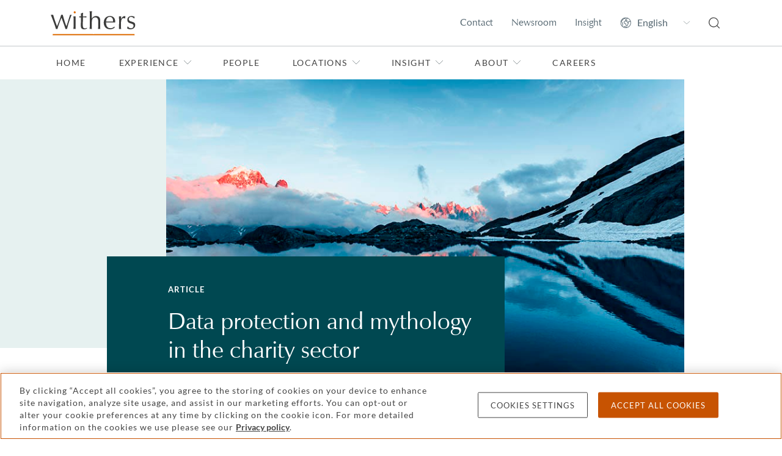

--- FILE ---
content_type: text/html; charset=utf-8
request_url: https://www.withersworldwide.com/en-gb/insight/read/data-protection-and-mythology-in-the-charity-sector
body_size: 20958
content:



<!DOCTYPE html>
<html lang="en">

<head>
    <link rel="preconnect" href="https://region1.google-analytics.com">
    <link rel="preconnect" href="https://pagead2.googlesyndication.com">
    <link rel="preconnect" href="https://ajax.googleapis.com">
    <link rel="preconnect" href="https://www.googletagmanager.com">
    <meta name="referrer" content="no-referrer-when-downgrade">
    <meta http-equiv="X-UA-Compatible" content="IE=9; IE=8; IE=7; IE=EDGE"/>
    <meta charset="utf-8">
    <meta name="viewport" content="width=device-width, viewport-fit=cover">
    <meta http-equiv="x-ua-compatible" content="ie=edge">
    <meta name="facebook-domain-verification" content="ua37ep83vfre4q8jzb3j8dukqbro71"/>

    <title>Data protection and mythology in the charity sector | Withers</title>
    

    <link rel="apple-touch-icon" type="image/png" sizes="180x180" href="/content/favicons/apple-touch-icon.png">
    <link rel="icon" type="image/png" sizes="32x32" href="/content/favicons/favicon-32x32.png">
    <link rel="icon" type="image/png" sizes="16x16" href="/content/favicons/favicon-16x16.png">
    <link rel="manifest" href="/content/favicons/manifest.json">
    <link rel="mask-icon" href="/content/favicons/safari-pinned-tab.svg" color="#e36f1e">
    <link rel="shortcut icon" type="image/x-icon" href="/content/favicons/favicon.ico">
    <meta name="msapplication-TileColor" content="#ffffff">
    <meta name="msapplication-TileImage" content="/content/favicons/mstile-144x144.png">
    <meta name="msapplication-config" content="/content/favicons/browserconfig.xml">
    <meta name="theme-color" content="#e36f1e">
    <link rel="stylesheet" type="text/css" href="/content/sass/main.css">
    <link rel="canonical" href="https://www.withersworldwide.com/en-gb/insight/read/data-protection-and-mythology-in-the-charity-sector"/>


    <meta property="og:url" content="https://www.withersworldwide.com/en-gb/insight/read/data-protection-and-mythology-in-the-charity-sector"/>
    <meta property="og:type" content="website"/>
    <meta property="og:title" content="Data protection and mythology in the charity sector | Withers"/>
        <meta property="og:image" content="https://www.withersworldwide.com/Withers/media/Withers/insights/heroes/reflection%20mountain-687785987-951x500-1.jpg"/>
    <meta name="twitter:card" content="summary_large_image"/>
    <meta name="twitter:domain" content="www.withersworldwide.com"/>
    <meta name="twitter:url" content="https://www.withersworldwide.com/en-gb/insight/read/data-protection-and-mythology-in-the-charity-sector"/>
    <meta name="twitter:title" content="Data protection and mythology in the charity sector | Withers"/>
        <meta name="twitter:image" content="https://www.withersworldwide.com/Withers/media/Withers/insights/heroes/reflection%20mountain-687785987-951x500-1.jpg"/>
    <script>
        window.dataLayer = window.dataLayer || [];
    </script>
    <!-- Google Tag Manager -->
    <script>(function (w, d, s, l, i) {
            w[l] = w[l] || [];
            w[l].push({
                'gtm.start':
                    new Date().getTime(), event: 'gtm.js'
            });
            var f = d.getElementsByTagName(s)[0],
                j = d.createElement(s), dl = l != 'dataLayer' ? '&l=' + l : '';
            j.async = true;
            j.src =
                'https://www.googletagmanager.com/gtm.js?id=' + i + dl;
            f.parentNode.insertBefore(j, f);
        })(window, document, 'script', 'dataLayer', 'GTM-MQDLX2V');
    </script>
    <!-- End Google Tag Manager -->

    <link href="/_content/Kentico.Content.Web.Rcl/Content/Bundles/Public/systemPageComponents.min.css" rel="stylesheet" />





    <meta name="referrer" content="no-referrer-when-downgrade">
    
</head>

<body class="theme--withers">
<!-- Google Tag Manager (noscript) -->
<noscript>
    <iframe src="https://www.googletagmanager.com/ns.html?id=GTM-MQDLX2V"
            height="0" width="0" style="display:none;visibility:hidden"></iframe>
</noscript>
<!-- End Google Tag Manager (noscript) -->



<header id="main-header">
	<input class="header__viewstate header__viewstate--nav" type="checkbox" id="header__navToggle">
	<div class="header">
		<div class="header__top">
			<div class="container">
				<div class="row">
					<div class="col-12 d-flex justify-content-between align-items-center">
								<a class="header__logoLink" href="/en-gb" title="Home">
									<img width="63" height="18" class="header__logo" src="/getattachment/3c2e1bb1-7826-4528-9e7c-a394366f64a0/Withers-246pix-(1).svg" alt="Withers" />
								</a>

						<ul class="visually-hidden">
							<li><a href="#main-content">Skip to main content</a></li>
						</ul>

						<ul class="header__actions d-flex">
								<li class="header__action d-none d-lg-flex align-items-center">
									<a class="header__actionLink" href="/en-gb/contact-us">Contact</a>
								</li>
								<li class="header__action d-none d-lg-flex align-items-center">
									<a class="header__actionLink" href="/en-gb/insight/newsroom">Newsroom</a>
								</li>
								<li class="header__action d-none d-lg-flex align-items-center">
									<a class="header__actionLink" href="/en-gb/insight">Insight</a>
								</li>

							<li class="header__action d-none d-lg-flex align-items-center">
								<select class="header__language" aria-label="Change site language">
											<option value="/en-gb" data-culture="en-gb" selected>English</option>
											<option value="/fr-fr" data-culture="fr-fr">Fran&#xE7;ais</option>
											<option value="/it-it" data-culture="it-it">Italiano</option>
											<option value="/ru-ru" data-culture="ru-ru">P&#x443;&#x441;&#x441;&#x43A;&#x438;&#x439;</option>
											<option value="/es-es" data-culture="es-es">Espa&#xF1;ol</option>
											<option value="/ja-jp" data-culture="ja-jp">&#x65E5;&#x672C;&#x8A9E;</option>
											<option value="/zh-hk" data-culture="zh-hk">&#x7E41;&#x9AD4;&#x4E2D;&#x6587;</option>
											<option value="/zh-cn" data-culture="zh-cn">&#x7B80;&#x4F53;&#x4E2D;&#x6587;</option>
								</select>
							</li>
							<li class="header__action d-flex align-items-center">
								<a class="header__actionLink" href="/en-gb/search" title="Search">
									<svg class="d-block w-100" width="18" height="19" fill="none" xmlns="http://www.w3.org/2000/svg"><path d="m17.838 17.445-3.657-3.631a8.077 8.077 0 0 0-.433-10.955A7.926 7.926 0 0 0 8.078.5 8.046 8.046 0 0 0 1.45 3.95a8.076 8.076 0 0 0 4.59 12.431 8.045 8.045 0 0 0 7.273-1.698l3.656 3.662c.11.1.254.156.403.155a.62.62 0 0 0 .434-.186.621.621 0 0 0 .03-.87ZM3.244 13.379A6.686 6.686 0 0 1 1.26 8.57a6.945 6.945 0 0 1 1.984-4.841A6.745 6.745 0 0 1 8.077 1.74 6.828 6.828 0 0 1 11.863 2.9a6.844 6.844 0 0 1 2.904 7.01 6.85 6.85 0 0 1-1.856 3.501 6.923 6.923 0 0 1-4.834 1.986 6.81 6.81 0 0 1-4.833-2.017Z" fill="#444" /></svg>
								</a>
							</li>
							<li class="header__action d-flex d-lg-none align-items-center">
								<label class="header__actionLink" for="header__navToggle" title="Menu">
									<span class="header__burger"></span>
									<span class="visually-hidden">Menu</span>
								</label>
							</li>
						</ul>
					</div>
				</div>
			</div>
		</div>

		<div class="header__navigation">
			<div class="container">
				<div class="row">
					<div class="header__navInner col-12 d-flex flex-column justify-content-between">
						<nav class="header__navWrapper flex-grow-1" role="navigation" aria-label="Primary">
							<ul class="header__navList header__navList--top d-lg-flex">
									<li class="d-none">
										<input class="header__viewstate header__viewstate--forNav" type="radio" name="header__navLevelOne" id="header__navItemClosed">
									</li>

										<li class="header__navItem">
											<a class="header__navLink" href="/en-gb">Home</a>
										</li>

										<li class="header__navItem">
											<label for="header__navItem0" class="header__navLink d-flex justify-content-between align-items-center">
												Experience
												<svg width="8" height="14" fill="none" xmlns="http://www.w3.org/2000/svg"><path d="m1 1 6 6-6 6" stroke="#929B9E" /></svg>
											</label>
											<input class="header__viewstate header__viewstate--inNav" type="radio" name="header__navLevelOne" id="header__navItem0">

											<ul class="header__navList d-lg-flex flex-column">
												<li class="d-none">
													<input class="header__viewstate header__viewstate--forNav" type="radio" name="header__navLevel0" id="header__navItem0Closed">
												</li>
												<li class="header__navItem">
													<label for="header__navItemClosed" class="header__navBack d-lg-none">
														<svg width="8" height="14" fill="none" xmlns="http://www.w3.org/2000/svg"><path d="M7 1 1 7l6 6" stroke="#fff" /></svg>
														Back
													</label>
													<h2 class="header__navTitle">Experience</h2>
													<p class="header__navIntro">Find out about our practices, the types of clients we help and the sectors in which we operate</p>
												</li>

												<li class="header__navItem">
														<a class="header__navLink" href="/en-gb/experience">Experience overview</a>
												</li>

														<li class="header__navItem">
															<label for="header__navItem0-0" class="header__navLink d-flex justify-content-between align-items-center">
																Our practices 
																<svg width="8" height="14" fill="none" xmlns="http://www.w3.org/2000/svg"><path d="m1 1 6 6-6 6" stroke="#929B9E" /></svg>
															</label>
															<input class="header__viewstate header__viewstate--inNav" type="radio" name="header__navLevel0" id="header__navItem0-0">

															<ul class="header__navList header__navList--thirds">
																	<li class="d-none">
																		<input class="header__viewstate header__viewstate--forNav" type="radio" name="header__navLevel0-0" id="header__navItem0-0Closed">
																	</li>

																<li class="header__navItem d-lg-none">
																	<label for="header__navItemClosed" class="header__navBack">
																		<svg width="8" height="14" fill="none" xmlns="http://www.w3.org/2000/svg"><path d="M7 1 1 7l6 6" stroke="#fff" /></svg>
																		Back
																	</label>
																	<h2 class="header__navTitle d-lg-none">Our practices </h2>
																</li>

																<li class="header__navItem">
																		<a class="header__navLink header__navLink--bold" href="/en-gb/experience/our-practices">Our practices overview</a>
																</li>

																		<li class="header__navItem">
																			<label for="header__navItem0-0-0" class="header__navLink d-flex justify-content-between align-items-center">
																				Banking and finance
																				<svg width="8" height="14" fill="none" xmlns="http://www.w3.org/2000/svg"><path d="m1 1 6 6-6 6" stroke="#929B9E" /></svg>
																			</label>
																			<input class="header__viewstate header__viewstate--inNav" type="radio" name="header__navLevel0-0" id="header__navItem0-0-0">

																			<ul class="header__navList">
																				<li class="header__navItem d-lg-none">
																					<label for="header__navItemClosed" class="header__navBack">
																						<svg width="8" height="14" fill="none" xmlns="http://www.w3.org/2000/svg"><path d="M7 1 1 7l6 6" stroke="#fff" /></svg>
																						Back
																					</label>
																					<h2 class="header__navTitle d-lg-none">Banking and finance</h2>
																				</li>
																				<li class="header__navItem">
																						<a class="header__navLink header__navLink--bold" href="/en-gb/experience/our-practices/banking-and-finance">Banking and finance</a>
																				</li>

																					<li class="header__navItem">
																						<a class="header__navLink" href="/en-gb/experience/our-practices/banking-and-finance/acquisition-and-leveraged-finance">Acquisition and leveraged finance</a>
																					</li>
																					<li class="header__navItem">
																						<a class="header__navLink" href="/en-gb/experience/our-practices/banking-and-finance/asset-backed-and-luxury-asset-finance">Asset-backed and luxury asset finance </a>
																					</li>
																					<li class="header__navItem">
																						<a class="header__navLink" href="/en-gb/experience/our-practices/banking-and-finance/commercial-real-estate-finance">Commercial real estate finance</a>
																					</li>
																					<li class="header__navItem">
																						<a class="header__navLink" href="/en-gb/experience/our-practices/banking-and-finance/project-finance">Project finance</a>
																					</li>
																					<li class="header__navItem">
																						<a class="header__navLink" href="/en-gb/experience/our-practices/banking-and-finance/trade-finance"> Receivables and supply chain finance</a>
																					</li>
																					<li class="header__navItem">
																						<a class="header__navLink" href="/en-gb/experience/our-practices/banking-and-finance/residential-and-alternative-living-finance">Residential and alternative living finance </a>
																					</li>
																					<li class="header__navItem">
																						<a class="header__navLink" href="/en-gb/experience/our-practices/banking-and-finance/sports-and-entertainment-finance">Sports and entertainment finance </a>
																					</li>
																			</ul>
																			<label for="header__navItem0-0Closed" class="header__closeNavLevel d-none">
																				<span class="visually-hidden">Toggle Banking and finance menu</span>
																			</label>
																		</li>
																		<li class="header__navItem">
																			<label for="header__navItem0-0-1" class="header__navLink d-flex justify-content-between align-items-center">
																				Commercial litigation
																				<svg width="8" height="14" fill="none" xmlns="http://www.w3.org/2000/svg"><path d="m1 1 6 6-6 6" stroke="#929B9E" /></svg>
																			</label>
																			<input class="header__viewstate header__viewstate--inNav" type="radio" name="header__navLevel0-0" id="header__navItem0-0-1">

																			<ul class="header__navList">
																				<li class="header__navItem d-lg-none">
																					<label for="header__navItemClosed" class="header__navBack">
																						<svg width="8" height="14" fill="none" xmlns="http://www.w3.org/2000/svg"><path d="M7 1 1 7l6 6" stroke="#fff" /></svg>
																						Back
																					</label>
																					<h2 class="header__navTitle d-lg-none">Commercial litigation</h2>
																				</li>
																				<li class="header__navItem">
																						<a class="header__navLink header__navLink--bold" href="/en-gb/experience/our-practices/commercial-litigation">Commercial litigation</a>
																				</li>

																					<li class="header__navItem">
																						<a class="header__navLink" href="/en-gb/experience/our-practices/commercial-litigation/appellate_court">Appellate</a>
																					</li>
																					<li class="header__navItem">
																						<a class="header__navLink" href="/en-gb/experience/our-practices/commercial-litigation/civil-fraud">Civil fraud</a>
																					</li>
																					<li class="header__navItem">
																						<a class="header__navLink" href="/en-gb/experience/our-practices/commercial-litigation/climate-environment-and-energy-disputes">Climate, environment and energy disputes</a>
																					</li>
																					<li class="header__navItem">
																						<a class="header__navLink" href="/en-gb/experience/our-practices/commercial-litigation/financial-services-disputes">Financial services disputes</a>
																					</li>
																					<li class="header__navItem">
																						<a class="header__navLink" href="/en-gb/experience/our-practices/commercial-litigation/international-asset-tracing-and-enforcement">International asset tracing and enforcement</a>
																					</li>
																					<li class="header__navItem">
																						<a class="header__navLink" href="/en-gb/experience/our-practices/commercial-litigation/mediation">Mediation</a>
																					</li>
																					<li class="header__navItem">
																						<a class="header__navLink" href="/en-gb/experience/our-practices/commercial-litigation/professional-discipline-and-regulatory">Professional discipline and regulatory</a>
																					</li>
																					<li class="header__navItem">
																						<a class="header__navLink" href="/en-gb/experience/our-practices/commercial-litigation/professional-liability">Professional liability</a>
																					</li>
																					<li class="header__navItem">
																						<a class="header__navLink" href="/en-gb/experience/our-practices/commercial-litigation/restructuring-and-insolvency">Restructuring and insolvency</a>
																					</li>
																					<li class="header__navItem">
																						<a class="header__navLink" href="/en-gb/experience/our-practices/white-collar-defense-and-investigations/serious-crime">Serious crime</a>
																					</li>
																			</ul>
																			<label for="header__navItem0-0Closed" class="header__closeNavLevel d-none">
																				<span class="visually-hidden">Toggle Commercial litigation menu</span>
																			</label>
																		</li>
																		<li class="header__navItem">
																			<label for="header__navItem0-0-2" class="header__navLink d-flex justify-content-between align-items-center">
																				Corporate
																				<svg width="8" height="14" fill="none" xmlns="http://www.w3.org/2000/svg"><path d="m1 1 6 6-6 6" stroke="#929B9E" /></svg>
																			</label>
																			<input class="header__viewstate header__viewstate--inNav" type="radio" name="header__navLevel0-0" id="header__navItem0-0-2">

																			<ul class="header__navList">
																				<li class="header__navItem d-lg-none">
																					<label for="header__navItemClosed" class="header__navBack">
																						<svg width="8" height="14" fill="none" xmlns="http://www.w3.org/2000/svg"><path d="M7 1 1 7l6 6" stroke="#fff" /></svg>
																						Back
																					</label>
																					<h2 class="header__navTitle d-lg-none">Corporate</h2>
																				</li>
																				<li class="header__navItem">
																						<a class="header__navLink header__navLink--bold" href="/en-gb/experience/our-practices/corporate">Corporate</a>
																				</li>

																					<li class="header__navItem">
																						<a class="header__navLink" href="/en-gb/experience/our-practices/corporate/capital-markets">Capital markets</a>
																					</li>
																					<li class="header__navItem">
																						<a class="header__navLink" href="/en-gb/experience/our-practices/corporate/commercial-agreements">Commercial agreements</a>
																					</li>
																					<li class="header__navItem">
																						<a class="header__navLink" href="/en-gb/experience/our-practices/corporate/corporate-finance">Corporate finance</a>
																					</li>
																					<li class="header__navItem">
																						<a class="header__navLink" href="/en-gb/experience/our-practices/corporate/corporate-governance">Corporate governance</a>
																					</li>
																					<li class="header__navItem">
																						<a class="header__navLink" href="/en-gb/experience/our-practices/corporate/corporate-structuring-and-planning">Corporate structuring and planning</a>
																					</li>
																					<li class="header__navItem">
																						<a class="header__navLink" href="/en-gb/experience/our-practices/corporate/financial-services-regulatory">Financial services regulatory</a>
																					</li>
																					<li class="header__navItem">
																						<a class="header__navLink" href="/en-gb/experience/our-practices/corporate/joint-ventures-and-strategic-alliances">Joint ventures and strategic alliances</a>
																					</li>
																					<li class="header__navItem">
																						<a class="header__navLink" href="/en-gb/experience/our-practices/corporate/mergers-and-acquisitions">Mergers and acquisitions</a>
																					</li>
																					<li class="header__navItem">
																						<a class="header__navLink" href="/en-gb/experience/our-practices/corporate/private-equity">Private equity</a>
																					</li>
																			</ul>
																			<label for="header__navItem0-0Closed" class="header__closeNavLevel d-none">
																				<span class="visually-hidden">Toggle Corporate menu</span>
																			</label>
																		</li>
																		<li class="header__navItem">
																			<label for="header__navItem0-0-3" class="header__navLink d-flex justify-content-between align-items-center">
																				Divorce and family
																				<svg width="8" height="14" fill="none" xmlns="http://www.w3.org/2000/svg"><path d="m1 1 6 6-6 6" stroke="#929B9E" /></svg>
																			</label>
																			<input class="header__viewstate header__viewstate--inNav" type="radio" name="header__navLevel0-0" id="header__navItem0-0-3">

																			<ul class="header__navList">
																				<li class="header__navItem d-lg-none">
																					<label for="header__navItemClosed" class="header__navBack">
																						<svg width="8" height="14" fill="none" xmlns="http://www.w3.org/2000/svg"><path d="M7 1 1 7l6 6" stroke="#fff" /></svg>
																						Back
																					</label>
																					<h2 class="header__navTitle d-lg-none">Divorce and family</h2>
																				</li>
																				<li class="header__navItem">
																						<a class="header__navLink header__navLink--bold" href="/en-gb/experience/our-practices/divorce-and-family-lawyers">Divorce and family</a>
																				</li>

																					<li class="header__navItem">
																						<a class="header__navLink" href="/en-gb/experience/our-practices/divorce-and-family-lawyers/family-non-court-dispute-resolution-lawyers">Family non-court dispute resolution</a>
																					</li>
																					<li class="header__navItem">
																						<a class="header__navLink" href="/en-gb/experience/our-practices/divorce-and-family-lawyers/children-involved-in-your-dispute">Children involved in your dispute</a>
																					</li>
																					<li class="header__navItem">
																						<a class="header__navLink" href="/en-gb/experience/our-practices/divorce-and-family-lawyers/cohabitation-and-living-together">Cohabitation and living together</a>
																					</li>
																					<li class="header__navItem">
																						<a class="header__navLink" href="/en-gb/experience/our-practices/divorce-and-family-lawyers/divorce-separation-and-finances">Divorce, separation and finances</a>
																					</li>
																					<li class="header__navItem">
																						<a class="header__navLink" href="/en-gb/experience/our-practices/divorce-and-family-lawyers/prenup-lawyers">Prenuptial and postnuptial agreements</a>
																					</li>
																					<li class="header__navItem">
																						<a class="header__navLink" href="/en-gb/experience/our-practices/divorce-and-family-lawyers/surrogacy-and-assisted-reproduction">Surrogacy and assisted reproduction</a>
																					</li>
																					<li class="header__navItem">
																						<a class="header__navLink" href="/en-gb/insight/divorce-help-and-faqs">Family Law FAQs</a>
																					</li>
																			</ul>
																			<label for="header__navItem0-0Closed" class="header__closeNavLevel d-none">
																				<span class="visually-hidden">Toggle Divorce and family menu</span>
																			</label>
																		</li>
																		<li class="header__navItem">
																			<label for="header__navItem0-0-4" class="header__navLink d-flex justify-content-between align-items-center">
																				Employment
																				<svg width="8" height="14" fill="none" xmlns="http://www.w3.org/2000/svg"><path d="m1 1 6 6-6 6" stroke="#929B9E" /></svg>
																			</label>
																			<input class="header__viewstate header__viewstate--inNav" type="radio" name="header__navLevel0-0" id="header__navItem0-0-4">

																			<ul class="header__navList">
																				<li class="header__navItem d-lg-none">
																					<label for="header__navItemClosed" class="header__navBack">
																						<svg width="8" height="14" fill="none" xmlns="http://www.w3.org/2000/svg"><path d="M7 1 1 7l6 6" stroke="#fff" /></svg>
																						Back
																					</label>
																					<h2 class="header__navTitle d-lg-none">Employment</h2>
																				</li>
																				<li class="header__navItem">
																						<a class="header__navLink header__navLink--bold" href="/en-gb/experience/our-practices/employment">Employment</a>
																				</li>

																					<li class="header__navItem">
																						<a class="header__navLink" href="/en-gb/experience/our-practices/employment/disputes-discrimination-and-severance">Disputes, discrimination and severance</a>
																					</li>
																					<li class="header__navItem">
																						<a class="header__navLink" href="/en-gb/experience/our-practices/employment/employment-contracts">Employment contracts</a>
																					</li>
																					<li class="header__navItem">
																						<a class="header__navLink" href="/en-gb/experience/our-practices/employment/hr-support">HR support</a>
																					</li>
																					<li class="header__navItem">
																						<a class="header__navLink" href="/en-gb/experience/our-practices/employment/mergers-and-restructures">Mergers and restructures</a>
																					</li>
																					<li class="header__navItem">
																						<a class="header__navLink" href="/en-gb/experience/our-practices/employment/negotiation">Negotiation</a>
																					</li>
																					<li class="header__navItem">
																						<a class="header__navLink" href="/en-gb/experience/our-practices/employment/partnerships">Partnerships</a>
																					</li>
																					<li class="header__navItem">
																						<a class="header__navLink" href="/en-gb/experience/our-practices/employment/shareholder-disputes">Shareholder disputes</a>
																					</li>
																			</ul>
																			<label for="header__navItem0-0Closed" class="header__closeNavLevel d-none">
																				<span class="visually-hidden">Toggle Employment menu</span>
																			</label>
																		</li>
																		<li class="header__navItem">
																			<label for="header__navItem0-0-5" class="header__navLink d-flex justify-content-between align-items-center">
																				Immigration
																				<svg width="8" height="14" fill="none" xmlns="http://www.w3.org/2000/svg"><path d="m1 1 6 6-6 6" stroke="#929B9E" /></svg>
																			</label>
																			<input class="header__viewstate header__viewstate--inNav" type="radio" name="header__navLevel0-0" id="header__navItem0-0-5">

																			<ul class="header__navList">
																				<li class="header__navItem d-lg-none">
																					<label for="header__navItemClosed" class="header__navBack">
																						<svg width="8" height="14" fill="none" xmlns="http://www.w3.org/2000/svg"><path d="M7 1 1 7l6 6" stroke="#fff" /></svg>
																						Back
																					</label>
																					<h2 class="header__navTitle d-lg-none">Immigration</h2>
																				</li>
																				<li class="header__navItem">
																						<a class="header__navLink header__navLink--bold" href="/en-gb/experience/our-practices/immigration">Immigration</a>
																				</li>

																					<li class="header__navItem">
																						<a class="header__navLink" href="/en-gb/experience/our-practices/immigration/expatriation">Expatriation</a>
																					</li>
																					<li class="header__navItem">
																						<a class="header__navLink" href="/en-gb/experience/our-practices/immigration/global-mobility">Global mobility</a>
																					</li>
																					<li class="header__navItem">
																						<a class="header__navLink" href="/en-gb/experience/our-practices/immigration/passports">Passports</a>
																					</li>
																					<li class="header__navItem">
																						<a class="header__navLink" href="/en-gb/experience/our-practices/immigration/residency-and-green-cards">Residency and green cards</a>
																					</li>
																					<li class="header__navItem">
																						<a class="header__navLink" href="/en-gb/experience/our-practices/immigration/visas">Visas</a>
																					</li>
																			</ul>
																			<label for="header__navItem0-0Closed" class="header__closeNavLevel d-none">
																				<span class="visually-hidden">Toggle Immigration menu</span>
																			</label>
																		</li>
																		<li class="header__navItem">
																			<label for="header__navItem0-0-6" class="header__navLink d-flex justify-content-between align-items-center">
																				International arbitration
																				<svg width="8" height="14" fill="none" xmlns="http://www.w3.org/2000/svg"><path d="m1 1 6 6-6 6" stroke="#929B9E" /></svg>
																			</label>
																			<input class="header__viewstate header__viewstate--inNav" type="radio" name="header__navLevel0-0" id="header__navItem0-0-6">

																			<ul class="header__navList">
																				<li class="header__navItem d-lg-none">
																					<label for="header__navItemClosed" class="header__navBack">
																						<svg width="8" height="14" fill="none" xmlns="http://www.w3.org/2000/svg"><path d="M7 1 1 7l6 6" stroke="#fff" /></svg>
																						Back
																					</label>
																					<h2 class="header__navTitle d-lg-none">International arbitration</h2>
																				</li>
																				<li class="header__navItem">
																						<a class="header__navLink header__navLink--bold" href="/en-gb/experience/our-practices/international-arbitration">International arbitration</a>
																				</li>

																					<li class="header__navItem">
																						<a class="header__navLink" href="/en-gb/experience/our-practices/public-international-law/business-and-human-rights">Business and human rights</a>
																					</li>
																					<li class="header__navItem">
																						<a class="header__navLink" href="/en-gb/experience/our-practices/international-arbitration/investment-treaty-arbitration">Investment treaty arbitration</a>
																					</li>
																					<li class="header__navItem">
																						<a class="header__navLink" href="/en-gb/experience/our-practices/public-international-law">Public international law</a>
																					</li>
																					<li class="header__navItem">
																						<a class="header__navLink" href="/en-gb/experience/our-practices/public-international-law/sanctions">Sanctions</a>
																					</li>
																			</ul>
																			<label for="header__navItem0-0Closed" class="header__closeNavLevel d-none">
																				<span class="visually-hidden">Toggle International arbitration menu</span>
																			</label>
																		</li>
																		<li class="header__navItem">
																			<label for="header__navItem0-0-7" class="header__navLink d-flex justify-content-between align-items-center">
																				Investment funds
																				<svg width="8" height="14" fill="none" xmlns="http://www.w3.org/2000/svg"><path d="m1 1 6 6-6 6" stroke="#929B9E" /></svg>
																			</label>
																			<input class="header__viewstate header__viewstate--inNav" type="radio" name="header__navLevel0-0" id="header__navItem0-0-7">

																			<ul class="header__navList">
																				<li class="header__navItem d-lg-none">
																					<label for="header__navItemClosed" class="header__navBack">
																						<svg width="8" height="14" fill="none" xmlns="http://www.w3.org/2000/svg"><path d="M7 1 1 7l6 6" stroke="#fff" /></svg>
																						Back
																					</label>
																					<h2 class="header__navTitle d-lg-none">Investment funds</h2>
																				</li>
																				<li class="header__navItem">
																						<a class="header__navLink header__navLink--bold" href="/en-gb/experience/our-practices/investment-funds">Investment funds</a>
																				</li>

																					<li class="header__navItem">
																						<a class="header__navLink" href="/en-gb/experience/our-practices/corporate/financial-services-regulatory">Financial services regulatory</a>
																					</li>
																					<li class="header__navItem">
																						<a class="header__navLink" href="/en-gb/experience/our-practices/private-client/investment-structuring">Investment structuring</a>
																					</li>
																					<li class="header__navItem">
																						<a class="header__navLink" href="/en-gb/experience/our-practices/corporate/private-equity">Private equity</a>
																					</li>
																			</ul>
																			<label for="header__navItem0-0Closed" class="header__closeNavLevel d-none">
																				<span class="visually-hidden">Toggle Investment funds menu</span>
																			</label>
																		</li>
																		<li class="header__navItem">
																			<label for="header__navItem0-0-8" class="header__navLink d-flex justify-content-between align-items-center">
																				Intellectual property (IP)
																				<svg width="8" height="14" fill="none" xmlns="http://www.w3.org/2000/svg"><path d="m1 1 6 6-6 6" stroke="#929B9E" /></svg>
																			</label>
																			<input class="header__viewstate header__viewstate--inNav" type="radio" name="header__navLevel0-0" id="header__navItem0-0-8">

																			<ul class="header__navList">
																				<li class="header__navItem d-lg-none">
																					<label for="header__navItemClosed" class="header__navBack">
																						<svg width="8" height="14" fill="none" xmlns="http://www.w3.org/2000/svg"><path d="M7 1 1 7l6 6" stroke="#fff" /></svg>
																						Back
																					</label>
																					<h2 class="header__navTitle d-lg-none">Intellectual property (IP)</h2>
																				</li>
																				<li class="header__navItem">
																						<a class="header__navLink header__navLink--bold" href="/en-gb/experience/our-practices/ip-and-data-protection">Intellectual property</a>
																				</li>

																					<li class="header__navItem">
																						<a class="header__navLink" href="/en-gb/experience/our-practices/ip-and-data-protection/brand-protection">Brand protection</a>
																					</li>
																					<li class="header__navItem">
																						<a class="header__navLink" href="/en-gb/experience/our-practices/ip-and-data-protection/copyright-and-design">Copyright and design</a>
																					</li>
																					<li class="header__navItem">
																						<a class="header__navLink" href="/en-gb/experience/our-practices/ip-and-data-protection/data-protection-and-cyber-law">Data protection and cyber law</a>
																					</li>
																					<li class="header__navItem">
																						<a class="header__navLink" href="/en-gb/experience/our-practices/ip-and-data-protection/ip-disputes">IP disputes</a>
																					</li>
																					<li class="header__navItem">
																						<a class="header__navLink" href="/en-gb/experience/our-practices/ip-and-data-protection/ip-transactions">IP transactions</a>
																					</li>
																					<li class="header__navItem">
																						<a class="header__navLink" href="/en-gb/experience/sectors-and-focus-areas/life-sciences-and-healthcare">Life sciences and healthcare</a>
																					</li>
																					<li class="header__navItem">
																						<a class="header__navLink" href="/en-gb/experience/our-practices/ip-and-data-protection/technology-and-digital-commerce">Technology and digital commerce</a>
																					</li>
																					<li class="header__navItem">
																						<a class="header__navLink" href="/en-gb/experience/our-practices/ip-and-data-protection/trademarks">Trademarks</a>
																					</li>
																			</ul>
																			<label for="header__navItem0-0Closed" class="header__closeNavLevel d-none">
																				<span class="visually-hidden">Toggle Intellectual property (IP) menu</span>
																			</label>
																		</li>
																		<li class="header__navItem">
																			<label for="header__navItem0-0-9" class="header__navLink d-flex justify-content-between align-items-center">
																				Private client
																				<svg width="8" height="14" fill="none" xmlns="http://www.w3.org/2000/svg"><path d="m1 1 6 6-6 6" stroke="#929B9E" /></svg>
																			</label>
																			<input class="header__viewstate header__viewstate--inNav" type="radio" name="header__navLevel0-0" id="header__navItem0-0-9">

																			<ul class="header__navList">
																				<li class="header__navItem d-lg-none">
																					<label for="header__navItemClosed" class="header__navBack">
																						<svg width="8" height="14" fill="none" xmlns="http://www.w3.org/2000/svg"><path d="M7 1 1 7l6 6" stroke="#fff" /></svg>
																						Back
																					</label>
																					<h2 class="header__navTitle d-lg-none">Private client</h2>
																				</li>
																				<li class="header__navItem">
																						<a class="header__navLink header__navLink--bold" href="/en-gb/experience/our-practices/private-client">Private client</a>
																				</li>

																					<li class="header__navItem">
																						<a class="header__navLink" href="/en-gb/experience/our-practices/private-client/estate-planning-wills-and-succession">Estate planning, wills and succession</a>
																					</li>
																					<li class="header__navItem">
																						<a class="header__navLink" href="/en-gb/experience/our-practices/private-client/investment-structuring">Investment structuring</a>
																					</li>
																					<li class="header__navItem">
																						<a class="header__navLink" href="/en-gb/experience/our-practices/private-client/mental-capacity-and-vulnerable-persons-lawyers">Mental capacity and vulnerable persons</a>
																					</li>
																					<li class="header__navItem">
																						<a class="header__navLink" href="/en-gb/experience/our-practices/private-client/private-trust-companies">Private trust companies</a>
																					</li>
																					<li class="header__navItem">
																						<a class="header__navLink" href="/en-gb/experience/our-practices/private-client/probate-and-estate-administration">Probate and estate administration</a>
																					</li>
																					<li class="header__navItem">
																						<a class="header__navLink" href="/en-gb/experience/our-practices/private-client/trust-management-and-accounting">Trust management and accounting</a>
																					</li>
																					<li class="header__navItem">
																						<a class="header__navLink" href="/en-gb/experience/our-practices/private-client/trusts-foundations-and-stress-testing">Trusts, foundations and stress testing</a>
																					</li>
																					<li class="header__navItem">
																						<a class="header__navLink" href="/en-gb/experience/our-practices/tax/us-uk-cross-border-tax-and-planning">US UK cross-border tax and planning</a>
																					</li>
																					<li class="header__navItem">
																						<a class="header__navLink" href="/en-gb/experience/our-practices/private-client/wealth-structuring">Wealth structuring</a>
																					</li>
																			</ul>
																			<label for="header__navItem0-0Closed" class="header__closeNavLevel d-none">
																				<span class="visually-hidden">Toggle Private client menu</span>
																			</label>
																		</li>
																		<li class="header__navItem">
																			<label for="header__navItem0-0-10" class="header__navLink d-flex justify-content-between align-items-center">
																				Public international law
																				<svg width="8" height="14" fill="none" xmlns="http://www.w3.org/2000/svg"><path d="m1 1 6 6-6 6" stroke="#929B9E" /></svg>
																			</label>
																			<input class="header__viewstate header__viewstate--inNav" type="radio" name="header__navLevel0-0" id="header__navItem0-0-10">

																			<ul class="header__navList">
																				<li class="header__navItem d-lg-none">
																					<label for="header__navItemClosed" class="header__navBack">
																						<svg width="8" height="14" fill="none" xmlns="http://www.w3.org/2000/svg"><path d="M7 1 1 7l6 6" stroke="#fff" /></svg>
																						Back
																					</label>
																					<h2 class="header__navTitle d-lg-none">Public international law</h2>
																				</li>
																				<li class="header__navItem">
																						<a class="header__navLink header__navLink--bold" href="/en-gb/experience/our-practices/public-international-law">Public international law</a>
																				</li>

																					<li class="header__navItem">
																						<a class="header__navLink" href="/en-gb/experience/our-practices/public-international-law/business-and-human-rights">Business and human rights</a>
																					</li>
																					<li class="header__navItem">
																						<a class="header__navLink" href="/en-gb/experience/our-practices/international-arbitration/investment-treaty-arbitration">Investment treaty arbitration</a>
																					</li>
																					<li class="header__navItem">
																						<a class="header__navLink" href="/en-gb/experience/our-practices/public-international-law/sanctions">Sanctions</a>
																					</li>
																					<li class="header__navItem">
																						<a class="header__navLink" href="/en-gb/experience/our-practices/public-international-law/uk-public-inquiries">UK public inquiries</a>
																					</li>
																			</ul>
																			<label for="header__navItem0-0Closed" class="header__closeNavLevel d-none">
																				<span class="visually-hidden">Toggle Public international law menu</span>
																			</label>
																		</li>
																		<li class="header__navItem">
																			<label for="header__navItem0-0-11" class="header__navLink d-flex justify-content-between align-items-center">
																				Real estate
																				<svg width="8" height="14" fill="none" xmlns="http://www.w3.org/2000/svg"><path d="m1 1 6 6-6 6" stroke="#929B9E" /></svg>
																			</label>
																			<input class="header__viewstate header__viewstate--inNav" type="radio" name="header__navLevel0-0" id="header__navItem0-0-11">

																			<ul class="header__navList">
																				<li class="header__navItem d-lg-none">
																					<label for="header__navItemClosed" class="header__navBack">
																						<svg width="8" height="14" fill="none" xmlns="http://www.w3.org/2000/svg"><path d="M7 1 1 7l6 6" stroke="#fff" /></svg>
																						Back
																					</label>
																					<h2 class="header__navTitle d-lg-none">Real estate</h2>
																				</li>
																				<li class="header__navItem">
																						<a class="header__navLink header__navLink--bold" href="/en-gb/experience/our-practices/real-estate">Real estate</a>
																				</li>

																					<li class="header__navItem">
																						<a class="header__navLink" href="/en-gb/experience/our-practices/real-estate/commercial-real-estate">Commercial real estate</a>
																					</li>
																					<li class="header__navItem">
																						<a class="header__navLink" href="/en-gb/experience/our-practices/real-estate/construction">Construction</a>
																					</li>
																					<li class="header__navItem">
																						<a class="header__navLink" href="/en-gb/experience/our-practices/real-estate/data-centers-and-infrastructure">Data centers and infrastructure</a>
																					</li>
																					<li class="header__navItem">
																						<a class="header__navLink" href="/en-gb/experience/our-practices/real-estate/development-land-in-the-uk">Development land in the UK</a>
																					</li>
																					<li class="header__navItem">
																						<a class="header__navLink" href="/en-gb/experience/our-practices/real-estate/green-finance-in-real-estate">Green finance in real estate</a>
																					</li>
																					<li class="header__navItem">
																						<a class="header__navLink" href="/en-gb/experience/our-practices/real-estate/international-real-estate-wealth">International real estate wealth</a>
																					</li>
																					<li class="header__navItem">
																						<a class="header__navLink" href="/en-gb/experience/our-practices/real-estate/real-estate-disputes">Real estate disputes</a>
																					</li>
																					<li class="header__navItem">
																						<a class="header__navLink" href="/en-gb/experience/our-practices/real-estate/residential-real-estate">Residential real estate</a>
																					</li>
																					<li class="header__navItem">
																						<a class="header__navLink" href="/en-gb/experience/our-practices/real-estate/rural-real-estate">Rural real estate</a>
																					</li>
																			</ul>
																			<label for="header__navItem0-0Closed" class="header__closeNavLevel d-none">
																				<span class="visually-hidden">Toggle Real estate menu</span>
																			</label>
																		</li>
																		<li class="header__navItem">
																			<label for="header__navItem0-0-12" class="header__navLink d-flex justify-content-between align-items-center">
																				Tax
																				<svg width="8" height="14" fill="none" xmlns="http://www.w3.org/2000/svg"><path d="m1 1 6 6-6 6" stroke="#929B9E" /></svg>
																			</label>
																			<input class="header__viewstate header__viewstate--inNav" type="radio" name="header__navLevel0-0" id="header__navItem0-0-12">

																			<ul class="header__navList">
																				<li class="header__navItem d-lg-none">
																					<label for="header__navItemClosed" class="header__navBack">
																						<svg width="8" height="14" fill="none" xmlns="http://www.w3.org/2000/svg"><path d="M7 1 1 7l6 6" stroke="#fff" /></svg>
																						Back
																					</label>
																					<h2 class="header__navTitle d-lg-none">Tax</h2>
																				</li>
																				<li class="header__navItem">
																						<a class="header__navLink header__navLink--bold" href="/en-gb/experience/our-practices/tax">Tax</a>
																				</li>

																					<li class="header__navItem">
																						<a class="header__navLink" href="/en-gb/experience/our-practices/tax/income-and-capital-gains-taxes">Income tax and capital gains</a>
																					</li>
																					<li class="header__navItem">
																						<a class="header__navLink" href="/en-gb/experience/our-practices/tax/inheritance-estate-and-gift-taxes">Inheritance, estate and gift taxes</a>
																					</li>
																					<li class="header__navItem">
																						<a class="header__navLink" href="/en-gb/experience/our-practices/tax/international-corporate-tax">International corporate tax</a>
																					</li>
																					<li class="header__navItem">
																						<a class="header__navLink" href="/en-gb/experience/our-practices/tax/tax-investigations-and-controversy">Tax investigations and controversy</a>
																					</li>
																					<li class="header__navItem">
																						<a class="header__navLink" href="/en-gb/experience/our-practices/tax/tax-planning-when-moving-between-countries">Tax planning when moving between countries</a>
																					</li>
																					<li class="header__navItem">
																						<a class="header__navLink" href="/en-gb/experience/our-practices/tax/us-tax-advice-around-the-world">US tax advice around the world</a>
																					</li>
																					<li class="header__navItem">
																						<a class="header__navLink" href="/en-gb/experience/our-practices/tax/us-uk-cross-border-tax-and-planning">US UK cross-border tax and planning</a>
																					</li>
																					<li class="header__navItem">
																						<a class="header__navLink" href="/en-gb/experience/our-practices/tax/use-of-insurance-in-estate-planning">Use of insurance in estate planning</a>
																					</li>
																			</ul>
																			<label for="header__navItem0-0Closed" class="header__closeNavLevel d-none">
																				<span class="visually-hidden">Toggle Tax menu</span>
																			</label>
																		</li>
																		<li class="header__navItem">
																			<label for="header__navItem0-0-13" class="header__navLink d-flex justify-content-between align-items-center">
																				Trust, estate and inheritance disputes
																				<svg width="8" height="14" fill="none" xmlns="http://www.w3.org/2000/svg"><path d="m1 1 6 6-6 6" stroke="#929B9E" /></svg>
																			</label>
																			<input class="header__viewstate header__viewstate--inNav" type="radio" name="header__navLevel0-0" id="header__navItem0-0-13">

																			<ul class="header__navList">
																				<li class="header__navItem d-lg-none">
																					<label for="header__navItemClosed" class="header__navBack">
																						<svg width="8" height="14" fill="none" xmlns="http://www.w3.org/2000/svg"><path d="M7 1 1 7l6 6" stroke="#fff" /></svg>
																						Back
																					</label>
																					<h2 class="header__navTitle d-lg-none">Trust, estate and inheritance disputes</h2>
																				</li>
																				<li class="header__navItem">
																						<a class="header__navLink header__navLink--bold" href="/en-gb/experience/our-practices/trust-estate-and-inheritance-disputes">Trust, estate and inheritance disputes</a>
																				</li>

																					<li class="header__navItem">
																						<a class="header__navLink" href="/en-gb/experience/our-practices/trust-estate-and-inheritance-disputes/claims-against-executors-and-administrators">Claims against executors and administrators</a>
																					</li>
																					<li class="header__navItem">
																						<a class="header__navLink" href="/en-gb/experience/our-practices/trust-estate-and-inheritance-disputes/conservatorships">Conservatorships</a>
																					</li>
																					<li class="header__navItem">
																						<a class="header__navLink" href="/en-gb/experience/our-practices/trust-estate-and-inheritance-disputes/court-of-protection">Court of protection</a>
																					</li>
																					<li class="header__navItem">
																						<a class="header__navLink" href="/en-gb/experience/our-practices/trust-estate-and-inheritance-disputes/fraud-in-trusts">Fraud in trusts</a>
																					</li>
																					<li class="header__navItem">
																						<a class="header__navLink" href="/en-gb/experience/our-practices/trust-estate-and-inheritance-disputes/mental-capacity-and-vulnerable-persons-lawyers">Mental capacity and vulnerable persons</a>
																					</li>
																					<li class="header__navItem">
																						<a class="header__navLink" href="/en-gb/experience/our-practices/trust-estate-and-inheritance-disputes/mistakes-in-wills">Mistakes in wills</a>
																					</li>
																					<li class="header__navItem">
																						<a class="header__navLink" href="/en-gb/experience/our-practices/trust-estate-and-inheritance-disputes/problems-with-trustees">Problems with trustees</a>
																					</li>
																					<li class="header__navItem">
																						<a class="header__navLink" href="/en-gb/experience/our-practices/trust-estate-and-inheritance-disputes/trust-disputes">Trust disputes</a>
																					</li>
																					<li class="header__navItem">
																						<a class="header__navLink" href="/en-gb/experience/our-practices/trust-estate-and-inheritance-disputes/will-estate-and-legacy-disputes">Will, estate and legacy disputes</a>
																					</li>
																			</ul>
																			<label for="header__navItem0-0Closed" class="header__closeNavLevel d-none">
																				<span class="visually-hidden">Toggle Trust, estate and inheritance disputes menu</span>
																			</label>
																		</li>
																		<li class="header__navItem">
																			<label for="header__navItem0-0-14" class="header__navLink d-flex justify-content-between align-items-center">
																				White collar defense and investigations
																				<svg width="8" height="14" fill="none" xmlns="http://www.w3.org/2000/svg"><path d="m1 1 6 6-6 6" stroke="#929B9E" /></svg>
																			</label>
																			<input class="header__viewstate header__viewstate--inNav" type="radio" name="header__navLevel0-0" id="header__navItem0-0-14">

																			<ul class="header__navList">
																				<li class="header__navItem d-lg-none">
																					<label for="header__navItemClosed" class="header__navBack">
																						<svg width="8" height="14" fill="none" xmlns="http://www.w3.org/2000/svg"><path d="M7 1 1 7l6 6" stroke="#fff" /></svg>
																						Back
																					</label>
																					<h2 class="header__navTitle d-lg-none">White collar defense and investigations</h2>
																				</li>
																				<li class="header__navItem">
																						<a class="header__navLink header__navLink--bold" href="/en-gb/experience/our-practices/white-collar-defense-and-investigations">White collar defense and investigations</a>
																				</li>

																					<li class="header__navItem">
																						<a class="header__navLink" href="/en-gb/experience/our-practices/white-collar-defense-and-investigations/extradition-mutual-legal-assistance-and-interpol">Extradition, mutual legal assistance and Interpol</a>
																					</li>
																					<li class="header__navItem">
																						<a class="header__navLink" href="/en-gb/experience/our-practices/commercial-litigation/financial-services-disputes">Financial services disputes</a>
																					</li>
																					<li class="header__navItem">
																						<a class="header__navLink" href="/en-gb/experience/our-practices/white-collar-defense-and-investigations/fraud-investigations-sfo-doj-cad">Fraud investigations</a>
																					</li>
																					<li class="header__navItem">
																						<a class="header__navLink" href="/en-gb/experience/our-practices/white-collar-defense-and-investigations/health-and-safety">Health and safety</a>
																					</li>
																					<li class="header__navItem">
																						<a class="header__navLink" href="/en-gb/experience/our-practices/white-collar-defense-and-investigations/internal-investigations">Internal investigations</a>
																					</li>
																					<li class="header__navItem">
																						<a class="header__navLink" href="/en-gb/experience/sectors-and-focus-areas/media-and-reputation/managing-a-media-crisis">Media and crisis management</a>
																					</li>
																					<li class="header__navItem">
																						<a class="header__navLink" href="/en-gb/experience/our-practices/white-collar-defense-and-investigations/serious-crime">Serious crime</a>
																					</li>
																					<li class="header__navItem">
																						<a class="header__navLink" href="/en-gb/experience/our-practices/commercial-litigation/professional-discipline-and-regulatory">Professional discipline and regulatory</a>
																					</li>
																					<li class="header__navItem">
																						<a class="header__navLink" href="/en-gb/experience/our-practices/tax/tax-investigations-and-controversy">Tax investigations and controversy</a>
																					</li>
																					<li class="header__navItem">
																						<a class="header__navLink" href="/en-gb/experience/our-practices/public-international-law/uk-public-inquiries">UK public inquiries</a>
																					</li>
																			</ul>
																			<label for="header__navItem0-0Closed" class="header__closeNavLevel d-none">
																				<span class="visually-hidden">Toggle White collar defense and investigations menu</span>
																			</label>
																		</li>
															</ul>
															<label for="header__navItem0Closed" class="header__closeNavLevel d-none">
																<span class="visually-hidden">Toggle Our practices  menu</span>
															</label>
														</li>
														<li class="header__navItem">
															<label for="header__navItem0-1" class="header__navLink d-flex justify-content-between align-items-center">
																Sectors and focus areas
																<svg width="8" height="14" fill="none" xmlns="http://www.w3.org/2000/svg"><path d="m1 1 6 6-6 6" stroke="#929B9E" /></svg>
															</label>
															<input class="header__viewstate header__viewstate--inNav" type="radio" name="header__navLevel0" id="header__navItem0-1">

															<ul class="header__navList header__navList--thirds">
																	<li class="d-none">
																		<input class="header__viewstate header__viewstate--forNav" type="radio" name="header__navLevel0-1" id="header__navItem0-1Closed">
																	</li>

																<li class="header__navItem d-lg-none">
																	<label for="header__navItemClosed" class="header__navBack">
																		<svg width="8" height="14" fill="none" xmlns="http://www.w3.org/2000/svg"><path d="M7 1 1 7l6 6" stroke="#fff" /></svg>
																		Back
																	</label>
																	<h2 class="header__navTitle d-lg-none">Sectors and focus areas</h2>
																</li>

																<li class="header__navItem">
																		<a class="header__navLink header__navLink--bold" href="/en-gb/experience/sectors-and-focus-areas">Sectors and focus areas</a>
																</li>

																		<li class="header__navItem">
																			<label for="header__navItem0-1-0" class="header__navLink d-flex justify-content-between align-items-center">
																				Art
																				<svg width="8" height="14" fill="none" xmlns="http://www.w3.org/2000/svg"><path d="m1 1 6 6-6 6" stroke="#929B9E" /></svg>
																			</label>
																			<input class="header__viewstate header__viewstate--inNav" type="radio" name="header__navLevel0-1" id="header__navItem0-1-0">

																			<ul class="header__navList">
																				<li class="header__navItem d-lg-none">
																					<label for="header__navItemClosed" class="header__navBack">
																						<svg width="8" height="14" fill="none" xmlns="http://www.w3.org/2000/svg"><path d="M7 1 1 7l6 6" stroke="#fff" /></svg>
																						Back
																					</label>
																					<h2 class="header__navTitle d-lg-none">Art</h2>
																				</li>
																				<li class="header__navItem">
																						<a class="header__navLink header__navLink--bold" href="/en-gb/experience/sectors-and-focus-areas/art">Art</a>
																				</li>

																					<li class="header__navItem">
																						<a class="header__navLink" href="/en-gb/experience/sectors-and-focus-areas/art/art-and-advisory">Art and advisory</a>
																					</li>
																					<li class="header__navItem">
																						<a class="header__navLink" href="/en-gb/experience/sectors-and-focus-areas/art/art-as-collateral">Art as collateral</a>
																					</li>
																					<li class="header__navItem">
																						<a class="header__navLink" href="/en-gb/experience/sectors-and-focus-areas/art/art-litigation">Art litigation</a>
																					</li>
																					<li class="header__navItem">
																						<a class="header__navLink" href="/en-gb/experience/sectors-and-focus-areas/art/buying-and-selling-art">Buying and selling art</a>
																					</li>
																					<li class="header__navItem">
																						<a class="header__navLink" href="/en-gb/experience/sectors-and-focus-areas/art/museum-exhibitions">Museum exhibitions</a>
																					</li>
																					<li class="header__navItem">
																						<a class="header__navLink" href="/en-gb/experience/sectors-and-focus-areas/art/representing-cultural-institutions">Representing cultural institutions</a>
																					</li>
																			</ul>
																			<label for="header__navItem0-1Closed" class="header__closeNavLevel d-none">
																				<span class="visually-hidden">Toggle Art menu</span>
																			</label>
																		</li>
																		<li class="header__navItem">
																			<a class="header__navLink" href="/en-gb/experience/sectors-and-focus-areas/aviation-and-marine">Aviation and marine</a>
																		</li>
																		<li class="header__navItem">
																			<a class="header__navLink" href="/en-gb/experience/sectors-and-focus-areas/climate-change-sustainability-and-social-impact">Climate change, sustainability and social impact</a>
																		</li>
																		<li class="header__navItem">
																			<a class="header__navLink" href="/en-gb/experience/sectors-and-focus-areas/crisis-management">Crisis management</a>
																		</li>
																		<li class="header__navItem">
																			<a class="header__navLink" href="/en-gb/experience/sectors-and-focus-areas/crypto-and-digital-assets">Crypto and digital assets</a>
																		</li>
																		<li class="header__navItem">
																			<a class="header__navLink" href="/en-gb/experience/sectors-and-focus-areas/education">Education</a>
																		</li>
																		<li class="header__navItem">
																			<a class="header__navLink" href="/en-gb/experience/sectors-and-focus-areas/energy">Energy</a>
																		</li>
																		<li class="header__navItem">
																			<a class="header__navLink" href="/en-gb/experience/sectors-and-focus-areas/farms-and-estates">Farms and estates</a>
																		</li>
																		<li class="header__navItem">
																			<a class="header__navLink" href="/en-gb/experience/sectors-and-focus-areas/fashion">Fashion</a>
																		</li>
																		<li class="header__navItem">
																			<a class="header__navLink" href="/en-gb/experience/sectors-and-focus-areas/fashion-tech">Fashion tech</a>
																		</li>
																		<li class="header__navItem">
																			<a class="header__navLink" href="/en-gb/experience/sectors-and-focus-areas/financial-services">Financial services</a>
																		</li>
																		<li class="header__navItem">
																			<a class="header__navLink" href="/en-gb/experience/sectors-and-focus-areas/food-and-drink">Food and drink</a>
																		</li>
																		<li class="header__navItem">
																			<a class="header__navLink" href="/en-gb/experience/sectors-and-focus-areas/hotels-and-hospitality">Hotels and hospitality</a>
																		</li>
																		<li class="header__navItem">
																			<a class="header__navLink" href="/en-gb/experience/sectors-and-focus-areas/life-sciences-and-healthcare">Life sciences and healthcare</a>
																		</li>
																		<li class="header__navItem">
																			<a class="header__navLink" href="/en-gb/experience/sectors-and-focus-areas/luxury-brands">Luxury brands</a>
																		</li>
																		<li class="header__navItem">
																			<label for="header__navItem0-1-15" class="header__navLink d-flex justify-content-between align-items-center">
																				Media and reputation
																				<svg width="8" height="14" fill="none" xmlns="http://www.w3.org/2000/svg"><path d="m1 1 6 6-6 6" stroke="#929B9E" /></svg>
																			</label>
																			<input class="header__viewstate header__viewstate--inNav" type="radio" name="header__navLevel0-1" id="header__navItem0-1-15">

																			<ul class="header__navList">
																				<li class="header__navItem d-lg-none">
																					<label for="header__navItemClosed" class="header__navBack">
																						<svg width="8" height="14" fill="none" xmlns="http://www.w3.org/2000/svg"><path d="M7 1 1 7l6 6" stroke="#fff" /></svg>
																						Back
																					</label>
																					<h2 class="header__navTitle d-lg-none">Media and reputation</h2>
																				</li>
																				<li class="header__navItem">
																						<a class="header__navLink header__navLink--bold" href="/en-gb/experience/sectors-and-focus-areas/media-and-reputation">Media and reputation</a>
																				</li>

																					<li class="header__navItem">
																						<a class="header__navLink" href="/en-gb/experience/sectors-and-focus-areas/media-and-reputation/bringing-or-defending-defamation-claims">Bringing or defending defamation claims</a>
																					</li>
																					<li class="header__navItem">
																						<a class="header__navLink" href="/en-gb/experience/sectors-and-focus-areas/media-and-reputation/court-reporting">Court reporting</a>
																					</li>
																					<li class="header__navItem">
																						<a class="header__navLink" href="/en-gb/experience/sectors-and-focus-areas/media-and-reputation/handling-harassment-and-blackmail">Handling harassment and blackmail</a>
																					</li>
																					<li class="header__navItem">
																						<a class="header__navLink" href="/en-gb/experience/sectors-and-focus-areas/media-and-reputation/managing-a-media-crisis">Managing a media crisis</a>
																					</li>
																					<li class="header__navItem">
																						<a class="header__navLink" href="/en-gb/experience/sectors-and-focus-areas/media-and-reputation/online-news-outlets-and-social-media">Online and social media</a>
																					</li>
																					<li class="header__navItem">
																						<a class="header__navLink" href="/en-gb/experience/sectors-and-focus-areas/media-and-reputation/preserving-your-privacy">Preserving your privacy</a>
																					</li>
																			</ul>
																			<label for="header__navItem0-1Closed" class="header__closeNavLevel d-none">
																				<span class="visually-hidden">Toggle Media and reputation menu</span>
																			</label>
																		</li>
																		<li class="header__navItem">
																			<label for="header__navItem0-1-16" class="header__navLink d-flex justify-content-between align-items-center">
																				Philanthropy
																				<svg width="8" height="14" fill="none" xmlns="http://www.w3.org/2000/svg"><path d="m1 1 6 6-6 6" stroke="#929B9E" /></svg>
																			</label>
																			<input class="header__viewstate header__viewstate--inNav" type="radio" name="header__navLevel0-1" id="header__navItem0-1-16">

																			<ul class="header__navList">
																				<li class="header__navItem d-lg-none">
																					<label for="header__navItemClosed" class="header__navBack">
																						<svg width="8" height="14" fill="none" xmlns="http://www.w3.org/2000/svg"><path d="M7 1 1 7l6 6" stroke="#fff" /></svg>
																						Back
																					</label>
																					<h2 class="header__navTitle d-lg-none">Philanthropy</h2>
																				</li>
																				<li class="header__navItem">
																						<a class="header__navLink header__navLink--bold" href="/en-gb/experience/sectors-and-focus-areas/philanthropy">Philanthropy</a>
																				</li>

																					<li class="header__navItem">
																						<a class="header__navLink" href="/en-gb/experience/sectors-and-focus-areas/philanthropy/ways-you-can-give">Ways you can give</a>
																					</li>
																			</ul>
																			<label for="header__navItem0-1Closed" class="header__closeNavLevel d-none">
																				<span class="visually-hidden">Toggle Philanthropy menu</span>
																			</label>
																		</li>
																		<li class="header__navItem">
																			<a class="header__navLink" href="/en-gb/experience/sectors-and-focus-areas/sponsorship">Sponsorship</a>
																		</li>
																		<li class="header__navItem">
																			<a class="header__navLink" href="/en-gb/experience/sectors-and-focus-areas/sport-talent-and-entertainment-lawyers">Sports, talent and entertainment</a>
																		</li>
																		<li class="header__navItem">
																			<label for="header__navItem0-1-19" class="header__navLink d-flex justify-content-between align-items-center">
																				Technology 
																				<svg width="8" height="14" fill="none" xmlns="http://www.w3.org/2000/svg"><path d="m1 1 6 6-6 6" stroke="#929B9E" /></svg>
																			</label>
																			<input class="header__viewstate header__viewstate--inNav" type="radio" name="header__navLevel0-1" id="header__navItem0-1-19">

																			<ul class="header__navList">
																				<li class="header__navItem d-lg-none">
																					<label for="header__navItemClosed" class="header__navBack">
																						<svg width="8" height="14" fill="none" xmlns="http://www.w3.org/2000/svg"><path d="M7 1 1 7l6 6" stroke="#fff" /></svg>
																						Back
																					</label>
																					<h2 class="header__navTitle d-lg-none">Technology </h2>
																				</li>
																				<li class="header__navItem">
																						<a class="header__navLink header__navLink--bold" href="/en-gb/experience/sectors-and-focus-areas/technology">Technology</a>
																				</li>

																					<li class="header__navItem">
																						<a class="header__navLink" href="/en-gb/experience/sectors-and-focus-areas/technology/food-tech-and-agri-tech">Food tech and agri tech</a>
																					</li>
																					<li class="header__navItem">
																						<a class="header__navLink" href="/en-gb/experience/sectors-and-focus-areas/life-sciences-and-healthcare">Life sciences and healthcare</a>
																					</li>
																					<li class="header__navItem">
																						<a class="header__navLink" href="/en-gb/experience/sectors-and-focus-areas/technology/tech-in-asia">Tech in Asia</a>
																					</li>
																			</ul>
																			<label for="header__navItem0-1Closed" class="header__closeNavLevel d-none">
																				<span class="visually-hidden">Toggle Technology  menu</span>
																			</label>
																		</li>
															</ul>
															<label for="header__navItem0Closed" class="header__closeNavLevel d-none">
																<span class="visually-hidden">Toggle Sectors and focus areas menu</span>
															</label>
														</li>
														<li class="header__navItem">
															<label for="header__navItem0-2" class="header__navLink d-flex justify-content-between align-items-center">
																Families and their advisors
																<svg width="8" height="14" fill="none" xmlns="http://www.w3.org/2000/svg"><path d="m1 1 6 6-6 6" stroke="#929B9E" /></svg>
															</label>
															<input class="header__viewstate header__viewstate--inNav" type="radio" name="header__navLevel0" id="header__navItem0-2">

															<ul class="header__navList header__navList--thirds">

																<li class="header__navItem d-lg-none">
																	<label for="header__navItemClosed" class="header__navBack">
																		<svg width="8" height="14" fill="none" xmlns="http://www.w3.org/2000/svg"><path d="M7 1 1 7l6 6" stroke="#fff" /></svg>
																		Back
																	</label>
																	<h2 class="header__navTitle d-lg-none">Families and their advisors</h2>
																</li>

																<li class="header__navItem">
																		<a class="header__navLink header__navLink--bold" href="/en-gb/experience/families-and-their-advisors">Families and their advisors</a>
																</li>

																		<li class="header__navItem">
																			<a class="header__navLink" href="/en-gb/experience/families-and-their-advisors/beneficiaries-and-heirs">Beneficiaries and heirs</a>
																		</li>
																		<li class="header__navItem">
																			<a class="header__navLink" href="/en-gb/experience/families-and-their-advisors/families-and-family-offices">Families and family offices</a>
																		</li>
																		<li class="header__navItem">
																			<a class="header__navLink" href="/en-gb/experience/families-and-their-advisors/trustees-executors-and-fiduciaries">Trustees, executors and fiduciaries</a>
																		</li>
															</ul>
															<label for="header__navItem0Closed" class="header__closeNavLevel d-none">
																<span class="visually-hidden">Toggle Families and their advisors menu</span>
															</label>
														</li>
														<li class="header__navItem">
															<label for="header__navItem0-3" class="header__navLink d-flex justify-content-between align-items-center">
																Institutions and businesses
																<svg width="8" height="14" fill="none" xmlns="http://www.w3.org/2000/svg"><path d="m1 1 6 6-6 6" stroke="#929B9E" /></svg>
															</label>
															<input class="header__viewstate header__viewstate--inNav" type="radio" name="header__navLevel0" id="header__navItem0-3">

															<ul class="header__navList header__navList--thirds">
																	<li class="d-none">
																		<input class="header__viewstate header__viewstate--forNav" type="radio" name="header__navLevel0-3" id="header__navItem0-3Closed">
																	</li>

																<li class="header__navItem d-lg-none">
																	<label for="header__navItemClosed" class="header__navBack">
																		<svg width="8" height="14" fill="none" xmlns="http://www.w3.org/2000/svg"><path d="M7 1 1 7l6 6" stroke="#fff" /></svg>
																		Back
																	</label>
																	<h2 class="header__navTitle d-lg-none">Institutions and businesses</h2>
																</li>

																<li class="header__navItem">
																		<a class="header__navLink header__navLink--bold" href="/en-gb/experience/institutions-and-businesses">Institutions and businesses</a>
																</li>

																		<li class="header__navItem">
																			<label for="header__navItem0-3-0" class="header__navLink d-flex justify-content-between align-items-center">
																				Charities and not for profit
																				<svg width="8" height="14" fill="none" xmlns="http://www.w3.org/2000/svg"><path d="m1 1 6 6-6 6" stroke="#929B9E" /></svg>
																			</label>
																			<input class="header__viewstate header__viewstate--inNav" type="radio" name="header__navLevel0-3" id="header__navItem0-3-0">

																			<ul class="header__navList">
																				<li class="header__navItem d-lg-none">
																					<label for="header__navItemClosed" class="header__navBack">
																						<svg width="8" height="14" fill="none" xmlns="http://www.w3.org/2000/svg"><path d="M7 1 1 7l6 6" stroke="#fff" /></svg>
																						Back
																					</label>
																					<h2 class="header__navTitle d-lg-none">Charities and not for profit</h2>
																				</li>
																				<li class="header__navItem">
																						<a class="header__navLink header__navLink--bold" href="/en-gb/experience/institutions-and-businesses/charities-and-non-profit">Charities and not for profit</a>
																				</li>

																					<li class="header__navItem">
																						<a class="header__navLink" href="/en-gb/experience/institutions-and-businesses/charities-and-non-profit/charity-law-and-governance">Charity law and governance</a>
																					</li>
																					<li class="header__navItem">
																						<a class="header__navLink" href="/en-gb/experience/institutions-and-businesses/charities-and-non-profit/charity-operations-and-commercial-contracts">Charity operations and commercial contracts</a>
																					</li>
																					<li class="header__navItem">
																						<a class="header__navLink" href="/en-gb/experience/sectors-and-focus-areas/education">Education</a>
																					</li>
																					<li class="header__navItem">
																						<a class="header__navLink" href="/en-gb/experience/institutions-and-businesses/charities-and-non-profit/merging-and-partnering-with-other-organizations">Merging and partnering with other organizations</a>
																					</li>
																			</ul>
																			<label for="header__navItem0-3Closed" class="header__closeNavLevel d-none">
																				<span class="visually-hidden">Toggle Charities and not for profit menu</span>
																			</label>
																		</li>
																		<li class="header__navItem">
																			<a class="header__navLink" href="/en-gb/experience/institutions-and-businesses/family-businesses">Family businesses</a>
																		</li>
																		<li class="header__navItem">
																			<a class="header__navLink" href="/en-gb/experience/institutions-and-businesses/government">Government</a>
																		</li>
																		<li class="header__navItem">
																			<a class="header__navLink" href="/en-gb/experience/institutions-and-businesses/private-companies">Private companies</a>
																		</li>
																		<li class="header__navItem">
																			<a class="header__navLink" href="/en-gb/experience/institutions-and-businesses/public-companies">Public companies</a>
																		</li>
															</ul>
															<label for="header__navItem0Closed" class="header__closeNavLevel d-none">
																<span class="visually-hidden">Toggle Institutions and businesses menu</span>
															</label>
														</li>
														<li class="header__navItem">
															<label for="header__navItem0-4" class="header__navLink d-flex justify-content-between align-items-center">
																Successful people
																<svg width="8" height="14" fill="none" xmlns="http://www.w3.org/2000/svg"><path d="m1 1 6 6-6 6" stroke="#929B9E" /></svg>
															</label>
															<input class="header__viewstate header__viewstate--inNav" type="radio" name="header__navLevel0" id="header__navItem0-4">

															<ul class="header__navList header__navList--thirds">

																<li class="header__navItem d-lg-none">
																	<label for="header__navItemClosed" class="header__navBack">
																		<svg width="8" height="14" fill="none" xmlns="http://www.w3.org/2000/svg"><path d="M7 1 1 7l6 6" stroke="#fff" /></svg>
																		Back
																	</label>
																	<h2 class="header__navTitle d-lg-none">Successful people</h2>
																</li>

																<li class="header__navItem">
																		<a class="header__navLink header__navLink--bold" href="/en-gb/experience/successful-people">Successful people</a>
																</li>

																		<li class="header__navItem">
																			<a class="header__navLink" href="/en-gb/experience/successful-people/founders">Founders</a>
																		</li>
																		<li class="header__navItem">
																			<a class="header__navLink" href="/en-gb/experience/successful-people/high-net-worth-individuals">High net worth individuals</a>
																		</li>
																		<li class="header__navItem">
																			<a class="header__navLink" href="/en-gb/experience/successful-people/leaders-and-senior-executives">Leaders and senior executives</a>
																		</li>
																		<li class="header__navItem">
																			<a class="header__navLink" href="/en-gb/experience/successful-people/professional-advisors">Professional advisors</a>
																		</li>
															</ul>
															<label for="header__navItem0Closed" class="header__closeNavLevel d-none">
																<span class="visually-hidden">Toggle Successful people menu</span>
															</label>
														</li>

													<li class="header__navItem header__navItem--tile d-none d-lg-block">
														<div class="d-flex flex-column justify-content-start h-100">
															<img class="header__navImage" src="/getattachment/5b09de15-5822-49c2-9589-545274d5f1f3/wi4338_promo_image-720x550px.jpg" alt="..." />
															<h3 class="header__navTileTitle">The Pioneers</h3>
															<p class="header__navTileText">Exploring inspirational leadership in a changing world</p>
															<div>
																<a class="header__navTileBtn" href="/en-gb/insight/the-pioneers"><span class="sr-only">FIND OUT MORE</span></a>
															</div>
														</div>
													</li>
											</ul>
											<label for="header__navItemClosed" class="header__closeNavLevel d-none">
												<span class="visually-hidden">Toggle Experience menu</span>
											</label>
										</li>
										<li class="header__navItem">
											<a class="header__navLink" href="/en-gb/people">People</a>
										</li>
										<li class="header__navItem">
											<label for="header__navItem2" class="header__navLink d-flex justify-content-between align-items-center">
												Locations
												<svg width="8" height="14" fill="none" xmlns="http://www.w3.org/2000/svg"><path d="m1 1 6 6-6 6" stroke="#929B9E" /></svg>
											</label>
											<input class="header__viewstate header__viewstate--inNav" type="radio" name="header__navLevelOne" id="header__navItem2">

											<ul class="header__navList d-lg-flex flex-column">
												<li class="d-none">
													<input class="header__viewstate header__viewstate--forNav" type="radio" name="header__navLevel2" id="header__navItem2Closed">
												</li>
												<li class="header__navItem">
													<label for="header__navItemClosed" class="header__navBack d-lg-none">
														<svg width="8" height="14" fill="none" xmlns="http://www.w3.org/2000/svg"><path d="M7 1 1 7l6 6" stroke="#fff" /></svg>
														Back
													</label>
													<h2 class="header__navTitle">Locations</h2>
													<p class="header__navIntro"></p>
												</li>

												<li class="header__navItem">
														<a class="header__navLink" href="/en-gb/locations">Locations - an overview</a>
												</li>

														<li class="header__navItem">
															<label for="header__navItem2-0" class="header__navLink d-flex justify-content-between align-items-center">
																North America 
																<svg width="8" height="14" fill="none" xmlns="http://www.w3.org/2000/svg"><path d="m1 1 6 6-6 6" stroke="#929B9E" /></svg>
															</label>
															<input class="header__viewstate header__viewstate--inNav" type="radio" name="header__navLevel2" id="header__navItem2-0">

															<ul class="header__navList header__navList--thirds">

																<li class="header__navItem d-lg-none">
																	<label for="header__navItemClosed" class="header__navBack">
																		<svg width="8" height="14" fill="none" xmlns="http://www.w3.org/2000/svg"><path d="M7 1 1 7l6 6" stroke="#fff" /></svg>
																		Back
																	</label>
																	<h2 class="header__navTitle d-lg-none">North America </h2>
																</li>

																<li class="header__navItem">
																		<a class="header__navLink header__navLink--bold" href="/en-gb/locations/north-america">North America</a>
																</li>

																		<li class="header__navItem">
																			<a class="header__navLink" href="/en-gb/locations/north-america/british-virgin-islands">British Virgin Islands</a>
																		</li>
																		<li class="header__navItem">
																			<a class="header__navLink" href="/en-gb/locations/north-america/greenwich">Greenwich</a>
																		</li>
																		<li class="header__navItem">
																			<a class="header__navLink" href="/en-gb/locations/north-america/los-angeles">Los Angeles</a>
																		</li>
																		<li class="header__navItem">
																			<a class="header__navLink" href="/en-gb/locations/north-america/new-haven">New Haven</a>
																		</li>
																		<li class="header__navItem">
																			<a class="header__navLink" href="/en-gb/locations/north-america/new-york">New York</a>
																		</li>
																		<li class="header__navItem">
																			<a class="header__navLink" href="/en-gb/locations/north-america/san-diego">San Diego</a>
																		</li>
																		<li class="header__navItem">
																			<a class="header__navLink" href="/en-gb/locations/north-america/san-francisco">San Francisco</a>
																		</li>
																		<li class="header__navItem">
																			<a class="header__navLink" href="/en-gb/locations/north-america/texas">Texas</a>
																		</li>
															</ul>
															<label for="header__navItem2Closed" class="header__closeNavLevel d-none">
																<span class="visually-hidden">Toggle North America  menu</span>
															</label>
														</li>
														<li class="header__navItem">
															<a class="header__navLink" href="/en-gb/locations/latin-and-south-america">Latin and South America</a>
														</li>
														<li class="header__navItem">
															<label for="header__navItem2-2" class="header__navLink d-flex justify-content-between align-items-center">
																Europe 
																<svg width="8" height="14" fill="none" xmlns="http://www.w3.org/2000/svg"><path d="m1 1 6 6-6 6" stroke="#929B9E" /></svg>
															</label>
															<input class="header__viewstate header__viewstate--inNav" type="radio" name="header__navLevel2" id="header__navItem2-2">

															<ul class="header__navList header__navList--thirds">

																<li class="header__navItem d-lg-none">
																	<label for="header__navItemClosed" class="header__navBack">
																		<svg width="8" height="14" fill="none" xmlns="http://www.w3.org/2000/svg"><path d="M7 1 1 7l6 6" stroke="#fff" /></svg>
																		Back
																	</label>
																	<h2 class="header__navTitle d-lg-none">Europe </h2>
																</li>

																<li class="header__navItem">
																		<a class="header__navLink header__navLink--bold" href="/en-gb/locations/europe">Europe</a>
																</li>

																		<li class="header__navItem">
																			<a class="header__navLink" href="/en-gb/locations/europe/geneva">Geneva</a>
																		</li>
																		<li class="header__navItem">
																			<a class="header__navLink" href="/en-gb/locations/europe/london">London</a>
																		</li>
																		<li class="header__navItem">
																			<a class="header__navLink" href="/en-gb/locations/europe/milan">Milan</a>
																		</li>
																		<li class="header__navItem">
																			<a class="header__navLink" href="/en-gb/locations/europe/padua">Padua</a>
																		</li>
															</ul>
															<label for="header__navItem2Closed" class="header__closeNavLevel d-none">
																<span class="visually-hidden">Toggle Europe  menu</span>
															</label>
														</li>
														<li class="header__navItem">
															<a class="header__navLink" href="/en-gb/locations/sub-saharan-africa">Sub-Saharan Africa</a>
														</li>
														<li class="header__navItem">
															<a class="header__navLink" href="/en-gb/locations/russia-ukraine-and-the-cis">Russia, Ukraine and the CIS</a>
														</li>
														<li class="header__navItem">
															<a class="header__navLink" href="/en-gb/locations/middle-east">Middle East</a>
														</li>
														<li class="header__navItem">
															<label for="header__navItem2-6" class="header__navLink d-flex justify-content-between align-items-center">
																Indian Subcontinent
																<svg width="8" height="14" fill="none" xmlns="http://www.w3.org/2000/svg"><path d="m1 1 6 6-6 6" stroke="#929B9E" /></svg>
															</label>
															<input class="header__viewstate header__viewstate--inNav" type="radio" name="header__navLevel2" id="header__navItem2-6">

															<ul class="header__navList header__navList--thirds">

																<li class="header__navItem d-lg-none">
																	<label for="header__navItemClosed" class="header__navBack">
																		<svg width="8" height="14" fill="none" xmlns="http://www.w3.org/2000/svg"><path d="M7 1 1 7l6 6" stroke="#fff" /></svg>
																		Back
																	</label>
																	<h2 class="header__navTitle d-lg-none">Indian Subcontinent</h2>
																</li>

																<li class="header__navItem">
																		<span class="header__navLink header__navLink--bold">Indian Subcontinent</span>
																</li>

																		<li class="header__navItem">
																			<a class="header__navLink" href="/en-gb/locations/india">India</a>
																		</li>
															</ul>
															<label for="header__navItem2Closed" class="header__closeNavLevel d-none">
																<span class="visually-hidden">Toggle Indian Subcontinent menu</span>
															</label>
														</li>
														<li class="header__navItem">
															<label for="header__navItem2-7" class="header__navLink d-flex justify-content-between align-items-center">
																Asia-Pacific
																<svg width="8" height="14" fill="none" xmlns="http://www.w3.org/2000/svg"><path d="m1 1 6 6-6 6" stroke="#929B9E" /></svg>
															</label>
															<input class="header__viewstate header__viewstate--inNav" type="radio" name="header__navLevel2" id="header__navItem2-7">

															<ul class="header__navList header__navList--thirds">

																<li class="header__navItem d-lg-none">
																	<label for="header__navItemClosed" class="header__navBack">
																		<svg width="8" height="14" fill="none" xmlns="http://www.w3.org/2000/svg"><path d="M7 1 1 7l6 6" stroke="#fff" /></svg>
																		Back
																	</label>
																	<h2 class="header__navTitle d-lg-none">Asia-Pacific</h2>
																</li>

																<li class="header__navItem">
																		<a class="header__navLink header__navLink--bold" href="/en-gb/locations/asia-pacific">Asia-Pacific</a>
																</li>

																		<li class="header__navItem">
																			<a class="header__navLink" href="/en-gb/locations/australia-and-new-zealand">Australia and New Zealand</a>
																		</li>
																		<li class="header__navItem">
																			<a class="header__navLink" href="/en-gb/locations/asia-pacific/hong-kong">Hong Kong</a>
																		</li>
																		<li class="header__navItem">
																			<a class="header__navLink" href="/en-gb/experience/sectors-and-focus-areas/indonesia">Indonesia</a>
																		</li>
																		<li class="header__navItem">
																			<a class="header__navLink" href="/en-gb/locations/asia-pacific/singapore">Singapore</a>
																		</li>
																		<li class="header__navItem">
																			<a class="header__navLink" href="/en-gb/locations/asia-pacific/tokyo">Tokyo</a>
																		</li>
															</ul>
															<label for="header__navItem2Closed" class="header__closeNavLevel d-none">
																<span class="visually-hidden">Toggle Asia-Pacific menu</span>
															</label>
														</li>

											</ul>
											<label for="header__navItemClosed" class="header__closeNavLevel d-none">
												<span class="visually-hidden">Toggle Locations menu</span>
											</label>
										</li>
										<li class="header__navItem">
											<label for="header__navItem3" class="header__navLink d-flex justify-content-between align-items-center">
												Insight
												<svg width="8" height="14" fill="none" xmlns="http://www.w3.org/2000/svg"><path d="m1 1 6 6-6 6" stroke="#929B9E" /></svg>
											</label>
											<input class="header__viewstate header__viewstate--inNav" type="radio" name="header__navLevelOne" id="header__navItem3">

											<ul class="header__navList d-lg-flex flex-column">
												<li class="d-none">
													<input class="header__viewstate header__viewstate--forNav" type="radio" name="header__navLevel3" id="header__navItem3Closed">
												</li>
												<li class="header__navItem">
													<label for="header__navItemClosed" class="header__navBack d-lg-none">
														<svg width="8" height="14" fill="none" xmlns="http://www.w3.org/2000/svg"><path d="M7 1 1 7l6 6" stroke="#fff" /></svg>
														Back
													</label>
													<h2 class="header__navTitle">Insight</h2>
													<p class="header__navIntro">Here you&#x27;ll find our lawyers&#x27; latest perspectives on the business, legal and wider issues that matter to you</p>
												</li>

												<li class="header__navItem">
														<a class="header__navLink" href="/en-gb/insight?tab=Featured">Featured insight</a>
												</li>

														<li class="header__navItem">
															<a class="header__navLink" href="/en-gb/insight?tab=latest">Latest</a>
														</li>
														<li class="header__navItem">
															<label for="header__navItem3-1" class="header__navLink d-flex justify-content-between align-items-center">
																Podcasts
																<svg width="8" height="14" fill="none" xmlns="http://www.w3.org/2000/svg"><path d="m1 1 6 6-6 6" stroke="#929B9E" /></svg>
															</label>
															<input class="header__viewstate header__viewstate--inNav" type="radio" name="header__navLevel3" id="header__navItem3-1">

															<ul class="header__navList header__navList--thirds">

																<li class="header__navItem d-lg-none">
																	<label for="header__navItemClosed" class="header__navBack">
																		<svg width="8" height="14" fill="none" xmlns="http://www.w3.org/2000/svg"><path d="M7 1 1 7l6 6" stroke="#fff" /></svg>
																		Back
																	</label>
																	<h2 class="header__navTitle d-lg-none">Podcasts</h2>
																</li>

																<li class="header__navItem">
																		<span class="header__navLink header__navLink--bold">Our recent podcast series&#x27;</span>
																</li>

																		<li class="header__navItem">
																			<a class="header__navLink" href="/en-gb/insight/listen/leveling-the-playing-field-podcast">Leveling the playing field</a>
																		</li>
																		<li class="header__navItem">
																			<a class="header__navLink" href="/en-gb/insight/modern-relationships/modern-relationships-podcast">Modern relationships with Mariella Frostrup</a>
																		</li>
																		<li class="header__navItem">
																			<a class="header__navLink" href="/en-gb/insight/listen/podcast-talking-success-with-aasmah-mir">Talking success with Aasmah Mir</a>
																		</li>
																		<li class="header__navItem">
																			<a class="header__navLink" href="/en-gb/insight/listen/w-talks-families-and-family-offices">W talks: Families and family offices</a>
																		</li>
																		<li class="header__navItem">
																			<a class="header__navLink" href="/en-gb/insight/listen/w-talks-founders-counsel">W talks: founders counsel</a>
																		</li>
																		<li class="header__navItem">
																			<a class="header__navLink" href="/en-gb/insight/listen/w-talks-tech">W talks: tech</a>
																		</li>
															</ul>
															<label for="header__navItem3Closed" class="header__closeNavLevel d-none">
																<span class="visually-hidden">Toggle Podcasts menu</span>
															</label>
														</li>
														<li class="header__navItem">
															<label for="header__navItem3-2" class="header__navLink d-flex justify-content-between align-items-center">
																Hot topics
																<svg width="8" height="14" fill="none" xmlns="http://www.w3.org/2000/svg"><path d="m1 1 6 6-6 6" stroke="#929B9E" /></svg>
															</label>
															<input class="header__viewstate header__viewstate--inNav" type="radio" name="header__navLevel3" id="header__navItem3-2">

															<ul class="header__navList header__navList--thirds">

																<li class="header__navItem d-lg-none">
																	<label for="header__navItemClosed" class="header__navBack">
																		<svg width="8" height="14" fill="none" xmlns="http://www.w3.org/2000/svg"><path d="M7 1 1 7l6 6" stroke="#fff" /></svg>
																		Back
																	</label>
																	<h2 class="header__navTitle d-lg-none">Hot topics</h2>
																</li>

																<li class="header__navItem">
																		<span class="header__navLink header__navLink--bold">Hot topics</span>
																</li>

																		<li class="header__navItem">
																			<a class="header__navLink" href="/en-gb/insight/divorce-help-and-faqs">Divorce and family FAQS</a>
																		</li>
																		<li class="header__navItem">
																			<a class="header__navLink" href="/en-gb/insight/navigating-the-uk-budget-what-does-it-mean-for-you">Navigating the UK Budget - What does change mean for you?</a>
																		</li>
																		<li class="header__navItem">
																			<a class="header__navLink" href="/en-gb/insight/backing-innovation">Backing Innovation</a>
																		</li>
																		<li class="header__navItem">
																			<a class="header__navLink" href="/en-gb/insight/abolishing-the-uk-non-dom-regime">Abolishing the UK non-dom regime &#x2013; what are your options in the UK and globally?</a>
																		</li>
																		<li class="header__navItem">
																			<a class="header__navLink" href="/en-gb/insight/credit-suisse-at1-bondholders-funded-investor-state-arbitration">Credit Suisse AT1 bondholders - join our investor-state arbitration group</a>
																		</li>
																		<li class="header__navItem">
																			<a class="header__navLink" href="/en-gb/insight/the-fiduciary-eye-new-york-art-market-report-november-2025">The Fiduciary Eye - November 2025 New York Art Market Report</a>
																		</li>
																		<li class="header__navItem">
																			<a class="header__navLink" href="/en-gb/the-global-rethinkers">The Global Rethinkers</a>
																		</li>
																		<li class="header__navItem">
																			<a class="header__navLink" href="/en-gb/insight/families-around-the-world">Evolving families around the world</a>
																		</li>
																		<li class="header__navItem">
																			<a class="header__navLink" href="/en-gb/insight/families-in-asia">Evolving families in Asia</a>
																		</li>
																		<li class="header__navItem">
																			<a class="header__navLink" href="/en-gb/insight/corporate-transparency-act-cta">Corporate Transparency Act (CTA)</a>
																		</li>
																		<li class="header__navItem">
																			<a class="header__navLink" href="/en-gb/insight/where-next-living-and-working-around-the-world">Where next? Living and working around the world</a>
																		</li>
																		<li class="header__navItem">
																			<a class="header__navLink" href="/en-gb/insight/asia-commercial-real-estate-investment-guide">Asia commercial real estate investment guide</a>
																		</li>
																		<li class="header__navItem">
																			<a class="header__navLink" href="/en-gb/insight/cohabitation-rights-for-unmarried-couples">Cohabitation rights for unmarried couples</a>
																		</li>
																		<li class="header__navItem">
																			<a class="header__navLink" href="/en-gb/insight/what-would-you-do-in-a-crisis">Crisis management: What would you do in a crisis?</a>
																		</li>
																		<li class="header__navItem">
																			<a class="header__navLink" href="/en-gb/insight/defining-moments">Defining moments</a>
																		</li>
																		<li class="header__navItem">
																			<a class="header__navLink" href="/en-gb/insight/families-are-changing-and-so-is-family-law">Families are changing and so is family law</a>
																		</li>
																		<li class="header__navItem">
																			<a class="header__navLink" href="/en-gb/insight/in-your-corner-when-it-really-counts">In your corner, when it really counts</a>
																		</li>
																		<li class="header__navItem">
																			<a class="header__navLink" href="/en-gb/insight/modern-relationships">Modern relationships</a>
																		</li>
																		<li class="header__navItem">
																			<a class="header__navLink" href="/en-gb/insight/my-estate-my-inheritance">My estate, my inheritance</a>
																		</li>
																		<li class="header__navItem">
																			<a class="header__navLink" href="/en-gb/insight/preparing-for-the-name-image-and-likeness-era">Preparing for the &#x2018;name, image, and likeness&#x2019; era</a>
																		</li>
																		<li class="header__navItem">
																			<a class="header__navLink" href="/en-gb/insight/uncouple-divorce-without-taking-sides">The Withers Separation Model - Uncouple</a>
																		</li>
																		<li class="header__navItem">
																			<a class="header__navLink" href="/en-gb/insight/thinking-about-the-unthinkable">Thinking about the unthinkable</a>
																		</li>
																		<li class="header__navItem">
																			<a class="header__navLink" href="/en-gb/insight/your-will-your-legacy">Your will, your legacy</a>
																		</li>
															</ul>
															<label for="header__navItem3Closed" class="header__closeNavLevel d-none">
																<span class="visually-hidden">Toggle Hot topics menu</span>
															</label>
														</li>
														<li class="header__navItem">
															<a class="header__navLink" href="/en-gb/insight?tab=events">Upcoming events and webinars</a>
														</li>
														<li class="header__navItem">
															<label for="header__navItem3-4" class="header__navLink d-flex justify-content-between align-items-center">
																Blogs
																<svg width="8" height="14" fill="none" xmlns="http://www.w3.org/2000/svg"><path d="m1 1 6 6-6 6" stroke="#929B9E" /></svg>
															</label>
															<input class="header__viewstate header__viewstate--inNav" type="radio" name="header__navLevel3" id="header__navItem3-4">

															<ul class="header__navList header__navList--thirds">

																<li class="header__navItem d-lg-none">
																	<label for="header__navItemClosed" class="header__navBack">
																		<svg width="8" height="14" fill="none" xmlns="http://www.w3.org/2000/svg"><path d="M7 1 1 7l6 6" stroke="#fff" /></svg>
																		Back
																	</label>
																	<h2 class="header__navTitle d-lg-none">Blogs</h2>
																</li>

																<li class="header__navItem">
																		<span class="header__navLink header__navLink--bold">Blogs</span>
																</li>

																		<li class="header__navItem">
																			<a class="header__navLink" href="/en-gb/insight/read/data-protection-blog">Data protection and cyber law blog</a>
																		</li>
																		<li class="header__navItem">
																			<a class="header__navLink" href="/en-gb/insight/read/family-law-insights">Family law blog</a>
																		</li>
																		<li class="header__navItem">
																			<a class="header__navLink" href="/en-gb/insight/read/sports-blog">Sports blog</a>
																		</li>
																		<li class="header__navItem">
																			<a class="header__navLink" href="/en-gb/insight/read/tech-blog">Tech blog</a>
																		</li>
															</ul>
															<label for="header__navItem3Closed" class="header__closeNavLevel d-none">
																<span class="visually-hidden">Toggle Blogs menu</span>
															</label>
														</li>

													<li class="header__navItem header__navItem--tile d-none d-lg-block">
														<div class="d-flex flex-column justify-content-start h-100">
															<img class="header__navImage" src="/getattachment/7dc2e615-f571-4b9d-a114-bd78017907ae/wi4307_GPS-web-header_342x213.png?lang=en-GB&amp;ext=.png" alt="Where next? Living and working around the world" />
															<h3 class="header__navTileTitle">Where next? Living and working around the world</h3>
															<p class="header__navTileText">Helping successful people and their families manage relocation.</p>
															<div>
																<a class="header__navTileBtn" href="/en-gb/insight/where-next-living-and-working-around-the-world"><span class="sr-only">FIND OUT MORE</span></a>
															</div>
														</div>
													</li>
											</ul>
											<label for="header__navItemClosed" class="header__closeNavLevel d-none">
												<span class="visually-hidden">Toggle Insight menu</span>
											</label>
										</li>
										<li class="header__navItem">
											<label for="header__navItem4" class="header__navLink d-flex justify-content-between align-items-center">
												About
												<svg width="8" height="14" fill="none" xmlns="http://www.w3.org/2000/svg"><path d="m1 1 6 6-6 6" stroke="#929B9E" /></svg>
											</label>
											<input class="header__viewstate header__viewstate--inNav" type="radio" name="header__navLevelOne" id="header__navItem4">

											<ul class="header__navList d-lg-flex flex-column">
												<li class="d-none">
													<input class="header__viewstate header__viewstate--forNav" type="radio" name="header__navLevel4" id="header__navItem4Closed">
												</li>
												<li class="header__navItem">
													<label for="header__navItemClosed" class="header__navBack d-lg-none">
														<svg width="8" height="14" fill="none" xmlns="http://www.w3.org/2000/svg"><path d="M7 1 1 7l6 6" stroke="#fff" /></svg>
														Back
													</label>
													<h2 class="header__navTitle">About</h2>
													<p class="header__navIntro"></p>
												</li>

												<li class="header__navItem">
														<a class="header__navLink" href="/en-gb/about">About us</a>
												</li>

														<li class="header__navItem">
															<a class="header__navLink" href="/en-gb/about/responsible-business">Responsible business</a>
														</li>
														<li class="header__navItem">
															<label for="header__navItem4-1" class="header__navLink d-flex justify-content-between align-items-center">
																Diversity, equity and inclusion
																<svg width="8" height="14" fill="none" xmlns="http://www.w3.org/2000/svg"><path d="m1 1 6 6-6 6" stroke="#929B9E" /></svg>
															</label>
															<input class="header__viewstate header__viewstate--inNav" type="radio" name="header__navLevel4" id="header__navItem4-1">

															<ul class="header__navList header__navList--thirds">

																<li class="header__navItem d-lg-none">
																	<label for="header__navItemClosed" class="header__navBack">
																		<svg width="8" height="14" fill="none" xmlns="http://www.w3.org/2000/svg"><path d="M7 1 1 7l6 6" stroke="#fff" /></svg>
																		Back
																	</label>
																	<h2 class="header__navTitle d-lg-none">Diversity, equity and inclusion</h2>
																</li>

																<li class="header__navItem">
																		<a class="header__navLink header__navLink--bold" href="/en-gb/about/diversity-equity-and-inclusion">Diversity, equity and inclusion overview</a>
																</li>

																		<li class="header__navItem">
																			<a class="header__navLink" href="/en-gb/about/diversity-equity-and-inclusion/global-diversity-statistics-and-reporting">Global diversity statistics and reporting</a>
																		</li>
																		<li class="header__navItem">
																			<a class="header__navLink" href="/en-gb/about/diversity-equity-and-inclusion/our-diversity-equity-and-inclusion-strategy">Our diversity, equity and inclusion strategy</a>
																		</li>
															</ul>
															<label for="header__navItem4Closed" class="header__closeNavLevel d-none">
																<span class="visually-hidden">Toggle Diversity, equity and inclusion menu</span>
															</label>
														</li>
														<li class="header__navItem">
															<label for="header__navItem4-2" class="header__navLink d-flex justify-content-between align-items-center">
																Environmental responsibility
																<svg width="8" height="14" fill="none" xmlns="http://www.w3.org/2000/svg"><path d="m1 1 6 6-6 6" stroke="#929B9E" /></svg>
															</label>
															<input class="header__viewstate header__viewstate--inNav" type="radio" name="header__navLevel4" id="header__navItem4-2">

															<ul class="header__navList header__navList--thirds">

																<li class="header__navItem d-lg-none">
																	<label for="header__navItemClosed" class="header__navBack">
																		<svg width="8" height="14" fill="none" xmlns="http://www.w3.org/2000/svg"><path d="M7 1 1 7l6 6" stroke="#fff" /></svg>
																		Back
																	</label>
																	<h2 class="header__navTitle d-lg-none">Environmental responsibility</h2>
																</li>

																<li class="header__navItem">
																		<a class="header__navLink header__navLink--bold" href="/en-gb/about/environmental-responsibility">Environmental responsibility overview</a>
																</li>

																		<li class="header__navItem">
																			<a class="header__navLink" href="/en-gb/about/environmental-responsibility/measuring-our-carbon-emissions">Measuring our carbon emissions</a>
																		</li>
																		<li class="header__navItem">
																			<a class="header__navLink" href="/en-gb/about/environmental-responsibility/reducing-our-impact">Reducing our impact</a>
																		</li>
															</ul>
															<label for="header__navItem4Closed" class="header__closeNavLevel d-none">
																<span class="visually-hidden">Toggle Environmental responsibility menu</span>
															</label>
														</li>
														<li class="header__navItem">
															<a class="header__navLink" href="/en-gb/about/our-pro-bono-commitment">Our pro bono commitment</a>
														</li>
														<li class="header__navItem">
															<a class="header__navLink" href="/en-gb/about/sustainable-development-goals">Sustainable Development Goals</a>
														</li>
														<li class="header__navItem">
															<a class="header__navLink" href="/en-gb/about/our-firm-key-stats">Our firm: key stats</a>
														</li>
														<li class="header__navItem">
															<a class="header__navLink" href="/en-gb/about/our-clients">Our clients</a>
														</li>

											</ul>
											<label for="header__navItemClosed" class="header__closeNavLevel d-none">
												<span class="visually-hidden">Toggle About menu</span>
											</label>
										</li>
										<li class="header__navItem">
											<a class="header__navLink" href="/en-gb/careers">Careers</a>
										</li>
							</ul>
						</nav>

						<div class="header__navFoot d-lg-none">
							<ul class="header__navFootList">
									<li class="header__navFootItem">
										<a class="header__navFootLink" href="/en-gb/contact-us">Contact</a>
									</li>
									<li class="header__navFootItem">
										<a class="header__navFootLink" href="/en-gb/insight/newsroom">Newsroom</a>
									</li>
									<li class="header__navFootItem">
										<a class="header__navFootLink" href="/en-gb/insight">Insight</a>
									</li>

								<li class="header__navFootItem">
									<select class="header__language" aria-label="Change site language">
												<option value="/en-gb" data-culture="en-gb" selected>English</option>
												<option value="/fr-fr" data-culture="fr-fr">Fran&#xE7;ais</option>
												<option value="/it-it" data-culture="it-it">Italiano</option>
												<option value="/ru-ru" data-culture="ru-ru">P&#x443;&#x441;&#x441;&#x43A;&#x438;&#x439;</option>
												<option value="/es-es" data-culture="es-es">Espa&#xF1;ol</option>
												<option value="/ja-jp" data-culture="ja-jp">&#x65E5;&#x672C;&#x8A9E;</option>
												<option value="/zh-hk" data-culture="zh-hk">&#x7E41;&#x9AD4;&#x4E2D;&#x6587;</option>
												<option value="/zh-cn" data-culture="zh-cn">&#x7B80;&#x4F53;&#x4E2D;&#x6587;</option>
									</select>
								</li>
							</ul>
						</div>
					</div>
				</div>
			</div>
		</div>
	</div>
</header>

	<div class="languageError modal fade" id="languageErrorModal" tabindex="-1" role="dialog" aria-labelledby="glb-modallang-heading" aria-hidden="true">
		<div class="modal-dialog modal-dialog-centered" role="document">
			<div class="languageError__modal modal-content">
				<h2 id="glb-modallang-heading">Hello</h2>
				<div class="tab"></div>
				<p id="glb-modallang-content" class="languageError__content">
					The current page is not available in English (UK) - would you like to go to the UK home page or stay on this page?
				</p>
				<a href="#" type="button" class="btn withers-btn withers-btn--orange" id="glb-modallang-continue">Continue to UK home page</a>
				<button type="button" class="btn withers-btn" data-bs-dismiss="modal" id="glb-modallang-cancel">Stay here</button>
			</div>
		</div>
	</div>


<div id="main-content" class="page-body" role="main">
    
	



        <!-- C-HER8 Article Small Size Panel Position Low -->
        <div class="hero hero--articleShort">
            <div class="container">
                <div class="hero__image"></div>
                <style>
                    .hero__image {
                        background-image: url('/Withers/media/Withers/insights/heroes/reflection%20mountain-687785987-951x500-1.jpg?ext=jpg') !important;
                    }
                </style>

                <div class="hero__slice"></div>
                <div class="col-12 col-lg-7 offset-lg-1">
                    <div class="hero__content">
                        <p>
                            <strong>Article</strong>
                        </p>
                        <h1 class="title">Data protection and mythology in the charity sector</h1>
                        <div class="tab"></div>

                        <p>
                            <span>6 March 2019</span>

                                <span> | Applicable law: England and Wales</span>
                        </p>

                        
                    </div>
                </div>
            </div>
        </div>

	









<div class="wysiwyg wysiwyg__rtaWrapper" >
	<section class="container" style="">
		<div class="col-12 col-lg-8 offset-lg-2">

<section class="single-row"><section class="insight  insight--hoist  panel  panel--white  panel--no-pad"><div class="article  panel  panel--padded--m  panel--no-pad-bottom  insight__article"><div class="container  container--overflow  container--overflow--alt"><div class="article__featured  col  col--8  col--center  mq-desk-lrgr--12  flex  flex--justify-center"><div class="col  col--auto  col--grow  mq-mob-lrg--no-offset--right  u-pr-10"><div class="wrapper"><div class="col__inner  col__inner--push  col__inner--push--sml"><div class="text  t--zeta-mid  t--left  t--hoist"><p class="wysiwyg__largetext">It has now been nine months since the EU General Data Protection Regulation <em>('GDPR')</em> came into force to a fanfare of publicity. Charities have found their resources stretched more thinly as they try to comply.</p>
<p>A whole new industry of data protection 'experts' suddenly appeared to give their opinion to charities.  That, and the extensive press coverage that GDPR received meant it was probably inevitable that certain myths and misinformation would also arise.</p>
<p>While the more cataclysmic predictions regarding GDPR have not come to pass, myths still circulate to pernicious effect.  The following five are based on real life examples we have recently encountered.  We are sure that there are others.</p>
<h2>Myth 1 - We can avoid the GDPR by only using paper correspondence</h2>
<p>Whilst it would be appealing to think that there is an easy route to by-passing data protection regulation altogether, it is doubtful that limiting your organisation to paper correspondence, aside from the obvious practical headache this creates, is a quick fix to 'get around' data protection rules.</p>
<p>The GDPR applies to personal data processed 'wholly' but also 'partly' by automated means, which ostensibly means it will be held electronically, even if only in part.  Furthermore, personal data within paper files held in a 'structured' filing system will also be caught by GDPR.</p>
<p>If personal data is likely find its way onto a computer, or end up being stored in a filing system at some point during your handling of it, then it is likely to be caught by GDPR, even if you are only communicating the same information by paper.</p>
<p>In other words, perhaps the only way to avoid the rules is either not communicate in any form of writing at all or only ever store your paper documents and correspondence by throwing them into a random pile.  We doubt that either of these prospects would be appealing to most organisations.</p>
<h2>Myth 2 – GDPR means we should be seeking someone's consent to use their personal data</h2>
<p>One of the most common misconceptions in the press prior to the GDPR taking effect was that the new regime somehow moved all organisations to requiring individual consent as a prerequisite to any processing or use of individual data.</p>
<p>To summarise, the GDPR (reflecting previous data protection rules) sets out a list of preconditions (or 'legal grounds') for the processing of personal data.  There are currently six of these under the GDPR for non-sensitive personal data of which at least one or more needs to apply.</p>
<p>Consent is on this list but it is not the only possible grounds. Others include where the data processing is needed to comply with a contractual obligation to the individual; processing is required to comply with a legal obligation; or where your organisation or a third party has a 'legitimate interest' in processing that personal data (and the privacy or other legal rights of the individual do not override these interests).  There is nothing in the GDPR that makes consent better or legally superior to any other bases for processing.</p>
<p>Choosing consent also has practical consequences. If you rely on consent as a sole grounds for processing, then you need to stick to it and the individual must have a right to withdraw their consent to your processing any time in the future. Consent can often be withdrawn when a disagreement arises with an individual that may have no relevance to data privacy, but where they simply want to make life difficult for the organisation.</p>
<p>Accordingly, consent should not be seen as a panacea but rather one option you may have to choose when none of the other grounds for processing data are readily available.</p>
<h2>Myth 3 – If an individual asks for data we hold about them, we have to hand everything over that refers to them personally</h2>
<p>The introduction of the GDPR has increased the number of data subject access requests or 'DSARs' that we advise on.</p>
<p>Many DSARs we encounter are of the 'please hand over all documents in your possession that refer to me' variety. Often an organisation's natural inclination – particularly when faced with a DSAR served by solicitors couched in threatening terms – is to simply comply without question.</p>
<p>However, you are not legally obliged to hand over every document you hold just because the individual or their solicitor asks for it.  There are some important limitations arounds the DSAR right.</p>
<p>The first point to bear in mind is that just because someone is referred to in a document, does not mean that whole document is classed as their personal data.  Data is 'personal' only so far as it relates to the individual and may only cover a fraction of a document or string of correspondence.</p>
<p>Secondly, there are some exemptions which allow you to withhold data in response to a DSAR in certain circumstances.  Two important exemptions are: (1) where information is covered by the legal professional privilege ('LPP') exemption, which means the information is either privileged between your organisation and its professional legal advisors or your professional legal advisor owes you a duty of confidence and (2) if, by disclosing information about your negotiating position with the individual making the request, you are likely to be prejudiced (eg by revealing internal correspondence about how you may want to settle a financial claim with them).</p>
<p>There are also grounds to withhold data in situations where the request is 'manifestly unfounded or excessive', which will cover frequent, repeated requests for the same information.</p>
<p>A further point to bear in mind is that in many instances, personal data about individuals in correspondence or a document will be mixed up with personal or private data relating to other individuals.  In these situations, you are entitled (and indeed, obliged) to balance the rights of the applicant making the DSAR against the rights of other identified individuals, particularly if those other individuals do not consent to their data being disclosed and you are entitled to take account of any legal obligation (such as a duty of confidence) owed to that individual. Whilst applying this balancing test is not always easy, it is something to consider before handing over all data in your possession.</p>
<h2>Myth 4 - Personal data relates only to living individuals so legacy officers do not need to worry</h2>
<p>Whilst it is true that legacy officers do not need to be concerned about the GDPR rights of a deceased legator, you will of course still be dealing with individuals who are very much alive such as family members, beneficiaries, executors or trustees.  Those individuals may want enforce their data protection rights in respect of the data you hold about them, usually when they have a dispute.</p>
<p>This means that organisations need to take the same care in respect of personal data processed on legacy administration matters as they do in respect of fundraising and other aspects of their operations.  Particular care needs to be taken with comments recorded on file about living individuals given that these often may be disclosable in response to a data subject access request or 'DSAR' (on which, see more below).</p>
<h2>Myth 5 – We may not keep any personal data for more than two years</h2>
<p>It is true that GDPR effectively requires organisations to more carefully consider and document their data retention and deletion policies. Specifically, the data storage limitation principle means that you should not hold personal data for any longer than is 'necessary' in the circumstances.  However, there is no time limit set under data protection law.</p>
<p>The issue around charity fundraising and holding of supporter data for long periods received extensive press coverage in the run up to the introduction of the GDPR and many organisations adopted strict limitations on how long they retain supporter data as a result.</p>
<p>While holding data indefinitely on the off-chance that it might be useful for an undetermined purpose later is not recommended or legal, data retention is not a case of picking a 'one-size fits all' period for all personal data across the organisation.</p>
<p>Legacy teams will need to deal with potential claims.  There is a clear need for them to be part of the charity's data retention policy discussion. There is also a justification for holding evidence of a donor's connection with the charity, potentially by way of retaining an archive record of their past giving or support, provided that such retention is properly managed and documented. Such a period is likely to be far longer than it would be for fundraising and other operations.</p>
<p>These are just five of the myths that have encountered.  However, there may be more that your organisation comes up against.  So, the next time are told something is needed to 'comply with GDPR' and it sounds strange, treat it with caution (and, better yet, take advice!).</p>
<p>To be continued…</p>
</div></div></div></div></div></div></div></section></section>
		</div>
	</section>
</div>

    


	


	

	<section class="socialSharingAndDownloadFeature d-print-none">
		<div class="container">
				<div class="col-12 col-lg-8 offset-lg-2 socialSharingAndDownloadFeature__disclaimer">
					<p>This document (and any information accessed through links in this document) is provided for information purposes only and does not constitute legal advice. Professional legal advice should be obtained before taking or refraining from any action as a result of the contents of this document.</p>
				</div>

			<div class="col-12 col-lg-10 m-auto">
				<div class="d-flex justify-content-between flex-column flex-lg-row">
					<div class="left-col d-flex align-items-center mb-4 mb-lg-0">
					</div>
					<div class="right-col d-flex align-items-center">
						<p class="order-last order-lg-first">Share</p>

							<a target="_blank" href="https://twitter.com/share?text=Data protection and mythology in the charity sector&amp;url=https://www.withersworldwide.com/en-gb/insight/read/data-protection-and-mythology-in-the-charity-sector" aria-label="Share on Twitter">
								<span class="socialSharingAndDownloadFeature__icon icon-twitter-ongreen"><span class="path1"></span><span class="path2"></span><span class="path3"></span><span class="path4"></span></span>
							</a>
							<a target="_blank" href="https://www.linkedin.com/sharing/share-offsite/?mini=true&amp;url=https://www.withersworldwide.com/en-gb/insight/read/data-protection-and-mythology-in-the-charity-sector" aria-label="Share on LinkedIn">
								<span class="socialSharingAndDownloadFeature__icon icon-linkedIn-ongreen"><span class="path1"></span><span class="path2"></span><span class="path3"></span><span class="path4"></span></span>
							</a>
							<a target="_blank" href="https://www.facebook.com/sharer/sharer.php?u=https://www.withersworldwide.com/en-gb/insight/read/data-protection-and-mythology-in-the-charity-sector" aria-label="Share on Facebook">
								<span class="socialSharingAndDownloadFeature__icon icon-facebook-ongreen"><span class="path1"></span><span class="path2"></span><span class="path3"></span><span class="path4"></span></span>
							</a>
							<a target="_blank" href="mailto:?subject=Check out this link&amp;body=Check out this link: https://www.withersworldwide.com/en-gb/insight/read/data-protection-and-mythology-in-the-charity-sector" aria-label="Share on Email">
								<span class="socialSharingAndDownloadFeature__icon icon-email-ongreen"><span class="path1"></span><span class="path2"></span><span class="path3"></span><span class="path4"></span></span>
							</a>
					</div>
				</div>
				<div class="hr">
					<div class="triangle"></div>
				</div>
			</div>
		</div>
	</section>

	

    <section id="related-people" class="container relatedPeople">
        <div class="col-12 col-lg-10 m-auto">
                <h2>Get in touch</h2>

            <div class="row justify-content-center">
                    <div class="card"> 
                            <div class="card__circle">
                                <img src="/Withers/media/Withers/person-pages/listing-images/IMGL4453KCM,_Kenny_Mullen_TERTIARY-4.jpg?ext=jpg" alt="Kenneth Mullen"/>
                            </div>
                        <div class="card__content">
                            <h3 class="card__content__name">Kenneth Mullen
                            </h3>
                            <p class="card__content__role">
                                <span>Partner&nbsp;</span>
                                    <span>|&nbsp;</span>
                                    <span>London</span>
                            </p>
                                <a href="/en-gb/people/kenneth-mullen" target="_self" class="withers-btn withers-btn--orange">View Profile</a>
                        </div>
                    </div>
            </div>
        </div>
    </section>

	

	<section class="container relatedExperience">
		<div class="row col-10 m-auto d-flex">
			<div class="left-col col-12 col-lg-7 d-flex flex-column justify-content-center">
				<h2>Related experience </h2>

				<div class="description">
					<p>As a full-service law firm, we are able to provide advice and information about a wide range of other issues. Here are some related areas.</p>

				</div>
			</div>
			<div class="right-col col-12 col-lg-5 d-flex flex-column justify-content-center">
					<a href="/en-gb/experience/institutions-and-businesses/charities-and-non-profit" class="right-col__link d-flex justify-content-between">
						<span>Charities and non-profit</span>
						<img src="/Content/img/chevron_right.svg" alt="Arrow right" />
					</a>
					<a href="/en-gb/experience/our-practices/ip-and-data-protection/data-protection-and-cyber-law" class="right-col__link d-flex justify-content-between">
						<span>Data protection and cyber law</span>
						<img src="/Content/img/chevron_right.svg" alt="Arrow right" />
					</a>
			</div>
		</div>
	</section>

	

	

        <section class="container articleCTAPanel articleCTAPanel--grey">
            <div class="row col-12 col-sm-10 m-auto d-flex">
                <div class="left-col col-12 col-lg-7">
                    <h2>Join the club</h2>
                    We have lots more news and information that you&#39;ll find informative and useful. Let us know what you&#39;re interested in and we&#39;ll keep you up to date on the issues that matter to you.
                </div>
                <div class="right-col col-12 col-lg-5">
                        <a class="withers-btn withers-btn--black" href="https://communications.withersworldwide.com/5/5/landing-pages/subscribe-form.asp" target="_blank">Sign up here</a>
                </div>
            </div>
        </section>

	

	<script>
        var expertiseData = {
            'publication_date': '2019-03-06T00:00:00Z'
        };


		        expertiseData['publication_expertise1'] = 'Charities_and_non-profit';
			
		        expertiseData['publication_expertise2'] = 'Data_protection_and_cyber_law';
			
        window.dataLayer.push(expertiseData);
    </script>

</div>


<footer id="main-footer" class="footer d-print-none">
    <div class="footer__main">
        <div class="container">
            <div class="row">
                <div class="footer__location col-12 col-lg-3" id="nearest-office" data-endpoint="/api/offices/closest-office">
                            <h3 class="footer__nearest">Your nearest location</h3>
                        <div class="loading-custom"><p class="loading-custom__notification">Loading&hellip;</p></div>
                </div>
                <div class="accordion accordion--footer accordion-flush d-block d-lg-none col-12" id="accordionFlushExample">
                    <div class="accordion-item accordion__item">
                        <h2 class="accordion-header" id="flush-headingOne">
                            <button class="accordion-button accordion__title collapsed" type="button" data-bs-toggle="collapse" data-bs-target="#flush-collapseOne" aria-expanded="false" aria-controls="flush-collapseOne">
                                Withers
                            </button>
                        </h2>
                        <div id="flush-collapseOne" class="accordion-collapse collapse" aria-labelledby="flush-headingOne" data-bs-parent="#accordionFlushExample">
                            <div class="accordion-body accordion__content">
                                <ul>
                                        <li>
                                            <a href="/en-gb/about">About us</a>
                                        </li>
                                        <li>
                                            <a href="/en-gb/careers">Careers</a>
                                        </li>
                                        <li>
                                            <a href="/en-gb/insight/newsroom">Newsroom</a>
                                        </li>
                                </ul>
                            </div>
                        </div>
                    </div>
                    <div class="accordion-item accordion__item">
                        <h2 class="accordion-header" id="flush-headingTwo">
                            <button class="accordion-button accordion__title collapsed" type="button" data-bs-toggle="collapse" data-bs-target="#flush-collapseTwo" aria-expanded="false" aria-controls="flush-collapseTwo">
                                Languages
                            </button>
                        </h2>
                        <div id="flush-collapseTwo" class="accordion-collapse collapse" aria-labelledby="flush-headingTwo" data-bs-parent="#accordionFlushExample">
                            <div class="accordion-body accordion__content">
                                <ul>
                                        <li>
                                            <a href="/en-gb">English</a>
                                        </li>
                                        <li>
                                            <a href="/fr-fr">Fran&#xE7;ais</a>
                                        </li>
                                        <li>
                                            <a href="/it-it">Italiano</a>
                                        </li>
                                        <li>
                                            <a href="/ru-ru">P&#x443;&#x441;&#x441;&#x43A;&#x438;&#x439;</a>
                                        </li>
                                        <li>
                                            <a href="/es-es">Espa&#xF1;ol</a>
                                        </li>
                                        <li>
                                            <a href="/ja-jp">&#x65E5;&#x672C;&#x8A9E;</a>
                                        </li>
                                        <li>
                                            <a href="/zh-hk">&#x7E41;&#x9AD4;&#x4E2D;&#x6587;</a>
                                        </li>
                                        <li>
                                            <a href="/zh-cn">&#x7B80;&#x4F53;&#x4E2D;&#x6587;</a>
                                        </li>
                                </ul>
                            </div>
                        </div>
                    </div>
                </div>
                <div class="footer__nav d-none d-lg-block col-lg-2 offset-lg-1">
                    <p>Withers</p>
                    <ul>
                            <li>
                                <a href="/en-gb/about">About us</a>
                            </li>
                            <li>
                                <a href="/en-gb/careers">Careers</a>
                            </li>
                            <li>
                                <a href="/en-gb/insight/newsroom">Newsroom</a>
                            </li>
                    </ul>
                </div>
                <div class="d-none d-lg-block col-lg-2">
                    <div class="footer__lang">
                        <p>Languages</p>
                        <ul>
                                <li>
                                    <a href="/en-gb">English</a>
                                </li>
                                <li>
                                    <a href="/fr-fr">Fran&#xE7;ais</a>
                                </li>
                                <li>
                                    <a href="/it-it">Italiano</a>
                                </li>
                                <li>
                                    <a href="/ru-ru">P&#x443;&#x441;&#x441;&#x43A;&#x438;&#x439;</a>
                                </li>
                                <li>
                                    <a href="/es-es">Espa&#xF1;ol</a>
                                </li>
                                <li>
                                    <a href="/ja-jp">&#x65E5;&#x672C;&#x8A9E;</a>
                                </li>
                                <li>
                                    <a href="/zh-hk">&#x7E41;&#x9AD4;&#x4E2D;&#x6587;</a>
                                </li>
                                <li>
                                    <a href="/zh-cn">&#x7B80;&#x4F53;&#x4E2D;&#x6587;</a>
                                </li>
                        </ul>
                    </div>
                </div>
                <div class="col-12 col-lg-4">
                    <p class="footer__contacttitle">Latest updates by email</p>
                    <p class="footer__contacttext">Tailor your preferences to receive regular, relevant insights and updates. You can change your preferences and unsubscribe at any time.</p>
                    <a class="withers-btn withers-btn--black" href="https://communications.withersworldwide.com/5/5/landing-pages/subscribe-form.asp">Sign up</a>
                    <div class="footer__social d-flex">
                        <div class="footer__socialicons d-flex justify-content-between flex-wrap">
                                <a href="https://www.linkedin.com/company/witherslegal" target="_blank" aria-label="Follow us on LinkedIn">
                                    <img src="/getattachment/ffe4af50-0c99-4b8b-a0e8-9cf39ef46a50/linkedin_icon.svg" alt="LinkedIn icon" />
                                </a>
                                <a href="https://www.instagram.com/witherslegal/" target="_blank" aria-label="Follow us on Instagram">
                                    <img src="/getattachment/71f524f4-b04a-4265-97f6-68ba6bc7d132/instagram_icon.svg" alt="Instagram icon" />
                                </a>
                                <a href="https://www.withersworldwide.com/en-gb/connect-with-us-on-wechat" target="_blank" class="d-block d-lg-none" aria-label="Follow us on Wechat">
                                    <span class="icon-wechat-ongreen"><span class="path1"></span><span class="path2"></span><span class="path3"></span></span>
                                </a>
                        </div>
                        <div class="footer__separator"></div>
                        <div class="footer__logos d-flex flex-column">
                                    <!-- Start of SRA Digital Badge code -->
                                    <div style="max-width:275px;max-height:163px;width:155px"><div style="position: relative;padding-bottom: 59.1%;height: auto;overflow: hidden;"><iframe frameborder="0" scrolling="no" allowTransparency="true" src="https://cdn.yoshki.com/iframe/55845r.html" style="border:0px; margin:0px; padding:0px; backgroundColor:transparent; top:0px; left:0px; width:100%; height:100%; position: absolute;" aria-label="Solicitors regulation authority"></iframe></div></div>
                                    <!-- End of SRA Digital Badge code -->
                        </div>
                    </div>
                </div>
            </div>
        </div>
    </div>
    <div class="footer__copyright">
        <div class="container d-flex flex-column-reverse flex-lg-row justify-content-lg-between">
            <p>© 2026 Withers</p>
            <ul class="footer__links d-lg-flex my-lg-auto">
                    <li>
                        <a href="/en-gb/legal-and-regulatory">Legal and regulatory</a>
                    </li>
                    <li>
                        <a href="/en-gb/price-and-service-information">Pricing</a>
                    </li>
                    <li>
                        <a href="/en-gb/legal-and-regulatory/data-privacy">Cookies and privacy</a>
                    </li>
                    <li>
                        <a href="/en-gb/accessibility">Accessibility</a>
                    </li>
                    <li>
                        <a href="/en-gb/legal-and-regulatory/attorney-advertising">Attorney advertising</a>
                    </li>
            </ul>
        </div>
    </div>
</footer>


<script src="/_content/Kentico.Content.Web.Rcl/Scripts/jquery-3.5.1.js"></script>
<script src="/_content/Kentico.Content.Web.Rcl/Scripts/jquery.unobtrusive-ajax.js"></script>
<script type="text/javascript">
window.kentico = window.kentico || {};
window.kentico.builder = {}; 
window.kentico.builder.useJQuery = true;</script><script src="/_content/Kentico.Content.Web.Rcl/Content/Bundles/Public/systemFormComponents.min.js"></script>



<script type="text/javascript" src="/content/js/vendor.min.js"></script>
<script type="text/javascript" src="/content/js/main.min.js"></script>



</body>

</html>
